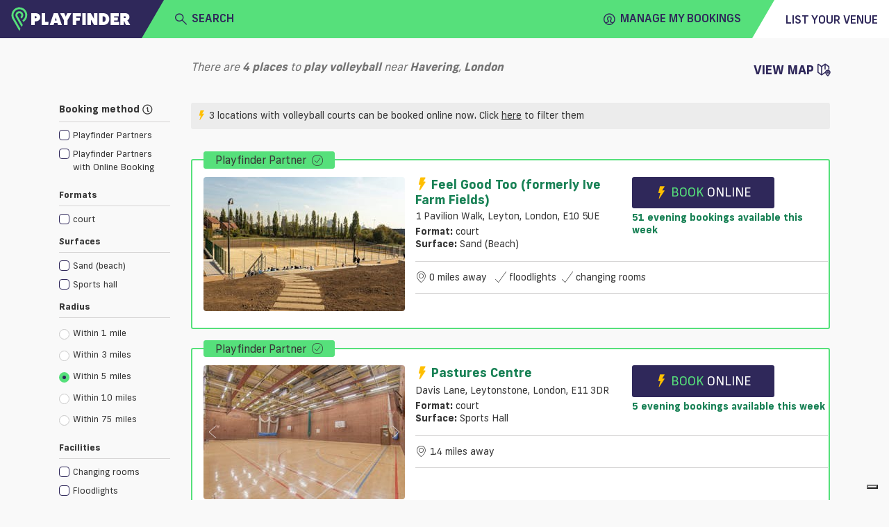

--- FILE ---
content_type: text/html; charset=utf-8
request_url: https://www.playfinder.com/london/results/volleyball/havering
body_size: 27495
content:
<!DOCTYPE html><html lang="en-GB"><head>
    <!-- start iubenda -->
    <script type="text/javascript">
        var _iub = _iub || [];
        _iub.csConfiguration = { "askConsentAtCookiePolicyUpdate": true, "floatingPreferencesButtonDisplay": "bottom-right", "lang": "en-GB", "perPurposeConsent": true, "siteId": 3298345, "whitelabel": false, reloadOnConsent: true, "cookiePolicyId": 77741016, "cookiePolicyUrl": "https://www.playfinder.com/privacy", "banner": { "acceptButtonCaptionColor": "#FFFFFF", "acceptButtonColor": "#0073CE", "acceptButtonDisplay": true, "backgroundColor": "#FFFFFF", "closeButtonDisplay": false, "customizeButtonCaptionColor": "#4D4D4D", "customizeButtonColor": "#DADADA", "customizeButtonDisplay": true, "position": "bottom", "rejectButtonCaptionColor": "#FFFFFF", "rejectButtonColor": "#0073CE", "rejectButtonDisplay": true, "textColor": "#000000", "zIndex": 1100 } };
    </script>
    <script type="text/javascript" src="https://cs.iubenda.com/autoblocking/3298345.js"></script>
    <script type="text/javascript" src="//cdn.iubenda.com/cs/iubenda_cs.js" charset="UTF-8" async=""></script>
<!-- end iubenda -->
  <base href="/">
  <title>Volleyball Courts in Havering, London | Playfinder</title>
  <meta charset="UTF-8">
  <meta name="description" content="Discover the best volleyball courts in Havering. Playfinder shows you where to play volleyball in London and lets you book the facilities online.">
  <meta name="keywords" content="Volleyball Courts, Havering, London, Playfinder, hire, book">
  <meta name="viewport" content="width=device-width, initial-scale=1, shrink-to-fit=no">
  <meta name="apple-itunes-app" content="app-id=1020056658, affiliate-data=ct=MLPwebsitesmartbanner&amp;pt=117881873">

  <link rel="icon" href="favicon.ico" type="image/x-icon">
  <link rel="apple-touch-icon" sizes="180x180" href="/apple-touch-icon.png">
  <link rel="icon" type="image/png" sizes="32x32" href="/favicon-32x32.png">
  <link rel="icon" type="image/png" sizes="16x16" href="/favicon-16x16.png">
  <link rel="manifest" href="/manifest.json">
  <link rel="mask-icon" href="/safari-pinned-tab.svg" color="#56e07b">
  <meta name="msapplication-TileColor" content="#2f285a">
  <meta name="theme-color" content="#2f285a">

  <link rel="shortcut icon" href="favicon.ico" type="image/x-icon">

   <!-- Google tag (gtag.js) -->
      <!-- prod script -->
      <script async="" src="https://www.googletagmanager.com/gtag/js?id=G-MG617Q3WJ8"></script>
      <script>
          window.dataLayer = window.dataLayer || [];

          function gtag() {
              dataLayer.push(arguments);
          }
          gtag('js', new Date());

          gtag('config', 'G-MG617Q3WJ8');
      </script>
  
  <!-- Facebook Pixel Code -->
  <script>
    !function (f, b, e, v, n, t, s) {
      if (f.fbq) return; n = f.fbq = function () {
        n.callMethod ?
        n.callMethod.apply(n, arguments) : n.queue.push(arguments)
      }; if (!f._fbq) f._fbq = n;
      n.push = n; n.loaded = !0; n.version = '2.0'; n.queue = []; t = b.createElement(e); t.async = !0;
      t.src = v; s = b.getElementsByTagName(e)[0]; s.parentNode.insertBefore(t, s)
    }(window,
      document, 'script', 'https://connect.facebook.net/en_US/fbevents.js');
    fbq('init', '1532277530348476'); // Insert your pixel ID here.
    fbq('track', 'PageView');
  </script>
  <noscript><img height="1" width="1" style="display:none"
      src="https://www.facebook.com/tr?id=1532277530348476&ev=PageView&noscript=1" /></noscript>
  <!-- DO NOT MODIFY -->
  <!-- End Facebook Pixel Code --> 
  <!-- start Hubspot form -->
    <script charset="utf-8" type="text/javascript" src="https://js-eu1.hsforms.net/forms/embed/v2.js"></script>
  <!-- End Hubspot form -->
<link rel="stylesheet" href="https://web-assets.playfinder.com/11.0.0/styles.7c3b3c6ff9d088178dba.css"><style ng-transition="myLocalPitch">@charset "UTF-8";
@font-face {
  font-family: 'Frank New';
  font-display: swap;
  src: url("https://web-assets.playfinder.com/fonts/frank-new/franknew-regular.eot");
  src: local("Frank New Regular"), local("FrankNew-Regular"), url("https://web-assets.playfinder.com/fonts/frank-new/franknew-regular.eot?#iefix") format("embedded-opentype"), url("https://web-assets.playfinder.com/fonts/frank-new/franknew-regular.woff2") format("woff2"), url("https://web-assets.playfinder.com/fonts/frank-new/franknew-regular.woff") format("woff"), url("https://web-assets.playfinder.com/fonts/frank-new/franknew-regular.ttf") format("truetype"), url("https://web-assets.playfinder.com/fonts/frank-new/franknew-regular.svg#FrankNew-Regular") format("svg");
  font-weight: normal;
  font-style: normal; }
@font-face {
  font-family: 'Frank New';
  font-display: swap;
  src: url("https://web-assets.playfinder.com/fonts/frank-new/franknew-bold.eot");
  src: local("Frank New Bold"), local("FrankNew-Bold"), url("https://web-assets.playfinder.com/fonts/frank-new/franknew-bold.eot?#iefix") format("embedded-opentype"), url("https://web-assets.playfinder.com/fonts/frank-new/franknew-bold.woff2") format("woff2"), url("https://web-assets.playfinder.com/fonts/frank-new/franknew-bold.woff") format("woff"), url("https://web-assets.playfinder.com/fonts/frank-new/franknew-bold.ttf") format("truetype"), url("https://web-assets.playfinder.com/fonts/frank-new/franknew-bold.svg#FrankNew-Bold") format("svg");
  font-weight: bold;
  font-style: normal; }
@font-face {
  font-family: 'Frank New';
  font-display: swap;
  src: url("https://web-assets.playfinder.com/fonts/frank-new/franknew-medium.eot");
  src: local("Frank New Medium"), local("FrankNew-Medium"), url("https://web-assets.playfinder.com/fonts/frank-new/franknew-medium.eot?#iefix") format("embedded-opentype"), url("https://web-assets.playfinder.com/fonts/frank-new/franknew-medium.woff2") format("woff2"), url("https://web-assets.playfinder.com/fonts/frank-new/franknew-medium.woff") format("woff"), url("https://web-assets.playfinder.com/fonts/frank-new/franknew-medium.ttf") format("truetype"), url("https://web-assets.playfinder.com/fonts/frank-new/franknew-medium.svg#FrankNew-Medium") format("svg");
  font-weight: 500;
  font-style: normal; }
@font-face {
  font-family: 'icomoon';
  font-display: auto;
  src: url("https://web-assets.playfinder.com/fonts/icomoon/1.0.7/icomoon.eot");
  src: url("https://web-assets.playfinder.com/fonts/icomoon/1.0.7/icomoon.eot?#iefix") format("embedded-opentype"), url("https://web-assets.playfinder.com/fonts/icomoon/1.0.7/icomoon.ttf") format("truetype"), url("https://web-assets.playfinder.com/fonts/icomoon/1.0.7/icomoon.woff") format("woff"), url("https://web-assets.playfinder.com/fonts/icomoon/1.0.7/icomoon.svg#icomoon") format("svg");
  font-weight: normal;
  font-style: normal; }

a {
  transition: color 250ms ease-in-out;
  text-decoration: none; }
a:hover, a:focus {
    text-decoration: none; }
.sg-link {
  color: #188155; }
.sg-link:hover {
    color: #5DA788; }
.sg-link__btn {
    border: 1px solid #D6D5D5;
    color: #373737;
    padding: 0.32rem 0.5rem;
    border-radius: 0.1875rem;
    transition: border-color 250ms ease-in-out;
    line-height: 2.2;
    font-size: 0.875rem; }
.sg-link__btn:hover {
      border: 1px solid #373737;
      color: #373737; }
.sg-link__btn.-active {
      border-color: #56E07B;
      color: #188155; }
.sg-link__btn.-warning {
      border-color: orange;
      color: orange; }
.sg-link__btn.-warning:hover {
        color: orange;
        opacity: .8; }
.sg-link__btn.-danger {
      border-color: #C80A0A;
      color: #C80A0A; }
.sg-link__btn.-danger:hover {
        color: #C80A0A;
        opacity: .8; }

.sg-color {
  color: #2f285a; }
.sg-color.-primary {
    color: #ffbf00; }
.sg-color.-secondary {
    color: #56E07B; }
.sg-color.-danger {
    color: #C80A0A; }
.sg-color__primary {
  color: #2f285a; }
.sg-color__secondary {
  color: #56E07B; }
.sg-color__warn {
  color: #ffbf00; }
.sg-color__danger {
  color: #C80A0A; }
.sg-color__white {
  color: #fff; }
a {
  transition: color 250ms ease-in-out; }
body {
  -webkit-font-smoothing: antialiased;
  -moz-osx-font-smoothing: grayscale; }
.body1 {
  font-size: 16px !important; }
.body2 {
  font-size: 18px !important; }
.body3 {
  font-size: 14px !important; }
.body4 {
  font-size: 12px !important; }
.body5 {
  font-size: 10px !important; }
.bold {
  font-weight: bold; }
.page__section {
  padding-top: 1.75rem;
  padding-bottom: 1.75rem; }
.page__section--sm {
  padding-top: 0.75rem;
  padding-bottom: 0.75rem; }
.page__section--overflowHidden {
  overflow: hidden; }
.page__section--smoke {
  background-color: #ededee; }
.page__section--light-grey {
  background-color: #dfdfdf; }
.page__section--dark {
  background-color: #303436;
  color: #fff; }
.page__title {
  text-transform: uppercase;
  font-size: 1.625rem;
  letter-spacing: 4px; }
.page__link {
  color: #000; }
.page__link:hover {
    color: #000; }
.page__description {
  font-size: 0.875rem;
  color: #5b5b5f;
  margin-bottom: 1.75rem; }
@media (min-width: 992px) {
  .page__description--constrain {
    width: 62%;
    margin-left: auto;
    margin-right: auto; } }
.page__header {
  background: #ededee;
  background-position: center center;
  background-size: cover;
  background-repeat: no-repeat;
  position: relative; }
@media (min-width: 992px) {
    .page__header {
      height: 80vh; } }
.cursor {
  cursor: pointer; }
.tooltip-inner {
  background-color: #56E07B; }
.tooltip--danger .tooltip-inner {
  background-color: #C80A0A !important; }
.tooltip--danger .arrow:before {
  border-color: #C80A0A transparent transparent transparent !important; }
.tooltip .arrow:before {
  margin-left: -3px;
  content: "";
  position: absolute;
  width: 0;
  height: 0;
  border-style: solid;
  border-width: 7px 3.5px 0 3.5px;
  border-color: #000000 transparent transparent transparent;
  right: 50%;
  bottom: -7px; }
.bs-tooltip-left .arrow:before {
  border-width: 3.5px 0 3.5px 7px;
  border-color: transparent transparent transparent #000000;
  right: -7px;
  bottom: 50%; }
</style><style ng-transition="myLocalPitch">@charset "UTF-8";
@font-face {
  font-family: 'Frank New';
  font-display: swap;
  src: url("https://web-assets.playfinder.com/fonts/frank-new/franknew-regular.eot");
  src: local("Frank New Regular"), local("FrankNew-Regular"), url("https://web-assets.playfinder.com/fonts/frank-new/franknew-regular.eot?#iefix") format("embedded-opentype"), url("https://web-assets.playfinder.com/fonts/frank-new/franknew-regular.woff2") format("woff2"), url("https://web-assets.playfinder.com/fonts/frank-new/franknew-regular.woff") format("woff"), url("https://web-assets.playfinder.com/fonts/frank-new/franknew-regular.ttf") format("truetype"), url("https://web-assets.playfinder.com/fonts/frank-new/franknew-regular.svg#FrankNew-Regular") format("svg");
  font-weight: normal;
  font-style: normal; }
@font-face {
  font-family: 'Frank New';
  font-display: swap;
  src: url("https://web-assets.playfinder.com/fonts/frank-new/franknew-bold.eot");
  src: local("Frank New Bold"), local("FrankNew-Bold"), url("https://web-assets.playfinder.com/fonts/frank-new/franknew-bold.eot?#iefix") format("embedded-opentype"), url("https://web-assets.playfinder.com/fonts/frank-new/franknew-bold.woff2") format("woff2"), url("https://web-assets.playfinder.com/fonts/frank-new/franknew-bold.woff") format("woff"), url("https://web-assets.playfinder.com/fonts/frank-new/franknew-bold.ttf") format("truetype"), url("https://web-assets.playfinder.com/fonts/frank-new/franknew-bold.svg#FrankNew-Bold") format("svg");
  font-weight: bold;
  font-style: normal; }
@font-face {
  font-family: 'Frank New';
  font-display: swap;
  src: url("https://web-assets.playfinder.com/fonts/frank-new/franknew-medium.eot");
  src: local("Frank New Medium"), local("FrankNew-Medium"), url("https://web-assets.playfinder.com/fonts/frank-new/franknew-medium.eot?#iefix") format("embedded-opentype"), url("https://web-assets.playfinder.com/fonts/frank-new/franknew-medium.woff2") format("woff2"), url("https://web-assets.playfinder.com/fonts/frank-new/franknew-medium.woff") format("woff"), url("https://web-assets.playfinder.com/fonts/frank-new/franknew-medium.ttf") format("truetype"), url("https://web-assets.playfinder.com/fonts/frank-new/franknew-medium.svg#FrankNew-Medium") format("svg");
  font-weight: 500;
  font-style: normal; }
@font-face {
  font-family: 'icomoon';
  font-display: auto;
  src: url("https://web-assets.playfinder.com/fonts/icomoon/1.0.7/icomoon.eot");
  src: url("https://web-assets.playfinder.com/fonts/icomoon/1.0.7/icomoon.eot?#iefix") format("embedded-opentype"), url("https://web-assets.playfinder.com/fonts/icomoon/1.0.7/icomoon.ttf") format("truetype"), url("https://web-assets.playfinder.com/fonts/icomoon/1.0.7/icomoon.woff") format("woff"), url("https://web-assets.playfinder.com/fonts/icomoon/1.0.7/icomoon.svg#icomoon") format("svg");
  font-weight: normal;
  font-style: normal; }

a[_ngcontent-sc1] {
  transition: color 250ms ease-in-out;
  text-decoration: none; }
a[_ngcontent-sc1]:hover, a[_ngcontent-sc1]:focus {
    text-decoration: none; }
.sg-link[_ngcontent-sc1] {
  color: #188155; }
.sg-link[_ngcontent-sc1]:hover {
    color: #5DA788; }
.sg-link__btn[_ngcontent-sc1] {
    border: 1px solid #D6D5D5;
    color: #373737;
    padding: 0.32rem 0.5rem;
    border-radius: 0.1875rem;
    transition: border-color 250ms ease-in-out;
    line-height: 2.2;
    font-size: 0.875rem; }
.sg-link__btn[_ngcontent-sc1]:hover {
      border: 1px solid #373737;
      color: #373737; }
.sg-link__btn.-active[_ngcontent-sc1] {
      border-color: #56E07B;
      color: #188155; }
.sg-link__btn.-warning[_ngcontent-sc1] {
      border-color: orange;
      color: orange; }
.sg-link__btn.-warning[_ngcontent-sc1]:hover {
        color: orange;
        opacity: .8; }
.sg-link__btn.-danger[_ngcontent-sc1] {
      border-color: #C80A0A;
      color: #C80A0A; }
.sg-link__btn.-danger[_ngcontent-sc1]:hover {
        color: #C80A0A;
        opacity: .8; }

.sg-color[_ngcontent-sc1] {
  color: #2f285a; }
.sg-color.-primary[_ngcontent-sc1] {
    color: #ffbf00; }
.sg-color.-secondary[_ngcontent-sc1] {
    color: #56E07B; }
.sg-color.-danger[_ngcontent-sc1] {
    color: #C80A0A; }
.sg-color__primary[_ngcontent-sc1] {
  color: #2f285a; }
.sg-color__secondary[_ngcontent-sc1] {
  color: #56E07B; }
.sg-color__warn[_ngcontent-sc1] {
  color: #ffbf00; }
.sg-color__danger[_ngcontent-sc1] {
  color: #C80A0A; }
.sg-color__white[_ngcontent-sc1] {
  color: #fff; }
[_nghost-sc1]   .close[_ngcontent-sc1] {
  position: absolute;
  right: 1.5rem;
  top: 1.5rem;
  cursor: pointer; }</style><style ng-transition="myLocalPitch">@charset "UTF-8";
@font-face {
  font-family: 'Frank New';
  font-display: swap;
  src: url("https://web-assets.playfinder.com/fonts/frank-new/franknew-regular.eot");
  src: local("Frank New Regular"), local("FrankNew-Regular"), url("https://web-assets.playfinder.com/fonts/frank-new/franknew-regular.eot?#iefix") format("embedded-opentype"), url("https://web-assets.playfinder.com/fonts/frank-new/franknew-regular.woff2") format("woff2"), url("https://web-assets.playfinder.com/fonts/frank-new/franknew-regular.woff") format("woff"), url("https://web-assets.playfinder.com/fonts/frank-new/franknew-regular.ttf") format("truetype"), url("https://web-assets.playfinder.com/fonts/frank-new/franknew-regular.svg#FrankNew-Regular") format("svg");
  font-weight: normal;
  font-style: normal; }
@font-face {
  font-family: 'Frank New';
  font-display: swap;
  src: url("https://web-assets.playfinder.com/fonts/frank-new/franknew-bold.eot");
  src: local("Frank New Bold"), local("FrankNew-Bold"), url("https://web-assets.playfinder.com/fonts/frank-new/franknew-bold.eot?#iefix") format("embedded-opentype"), url("https://web-assets.playfinder.com/fonts/frank-new/franknew-bold.woff2") format("woff2"), url("https://web-assets.playfinder.com/fonts/frank-new/franknew-bold.woff") format("woff"), url("https://web-assets.playfinder.com/fonts/frank-new/franknew-bold.ttf") format("truetype"), url("https://web-assets.playfinder.com/fonts/frank-new/franknew-bold.svg#FrankNew-Bold") format("svg");
  font-weight: bold;
  font-style: normal; }
@font-face {
  font-family: 'Frank New';
  font-display: swap;
  src: url("https://web-assets.playfinder.com/fonts/frank-new/franknew-medium.eot");
  src: local("Frank New Medium"), local("FrankNew-Medium"), url("https://web-assets.playfinder.com/fonts/frank-new/franknew-medium.eot?#iefix") format("embedded-opentype"), url("https://web-assets.playfinder.com/fonts/frank-new/franknew-medium.woff2") format("woff2"), url("https://web-assets.playfinder.com/fonts/frank-new/franknew-medium.woff") format("woff"), url("https://web-assets.playfinder.com/fonts/frank-new/franknew-medium.ttf") format("truetype"), url("https://web-assets.playfinder.com/fonts/frank-new/franknew-medium.svg#FrankNew-Medium") format("svg");
  font-weight: 500;
  font-style: normal; }
@font-face {
  font-family: 'icomoon';
  font-display: auto;
  src: url("https://web-assets.playfinder.com/fonts/icomoon/1.0.7/icomoon.eot");
  src: url("https://web-assets.playfinder.com/fonts/icomoon/1.0.7/icomoon.eot?#iefix") format("embedded-opentype"), url("https://web-assets.playfinder.com/fonts/icomoon/1.0.7/icomoon.ttf") format("truetype"), url("https://web-assets.playfinder.com/fonts/icomoon/1.0.7/icomoon.woff") format("woff"), url("https://web-assets.playfinder.com/fonts/icomoon/1.0.7/icomoon.svg#icomoon") format("svg");
  font-weight: normal;
  font-style: normal; }

a {
  transition: color 250ms ease-in-out;
  text-decoration: none; }
a:hover, a:focus {
    text-decoration: none; }
.sg-link {
  color: #188155; }
.sg-link:hover {
    color: #5DA788; }
.sg-link__btn {
    border: 1px solid #D6D5D5;
    color: #373737;
    padding: 0.32rem 0.5rem;
    border-radius: 0.1875rem;
    transition: border-color 250ms ease-in-out;
    line-height: 2.2;
    font-size: 0.875rem; }
.sg-link__btn:hover {
      border: 1px solid #373737;
      color: #373737; }
.sg-link__btn.-active {
      border-color: #56E07B;
      color: #188155; }
.sg-link__btn.-warning {
      border-color: orange;
      color: orange; }
.sg-link__btn.-warning:hover {
        color: orange;
        opacity: .8; }
.sg-link__btn.-danger {
      border-color: #C80A0A;
      color: #C80A0A; }
.sg-link__btn.-danger:hover {
        color: #C80A0A;
        opacity: .8; }

.sg-color {
  color: #2f285a; }
.sg-color.-primary {
    color: #ffbf00; }
.sg-color.-secondary {
    color: #56E07B; }
.sg-color.-danger {
    color: #C80A0A; }
.sg-color__primary {
  color: #2f285a; }
.sg-color__secondary {
  color: #56E07B; }
.sg-color__warn {
  color: #ffbf00; }
.sg-color__danger {
  color: #C80A0A; }
.sg-color__white {
  color: #fff; }
.featured {
  font-size: 0.969rem;
  position: relative;
  background-color: #00a8ff;
  color: #2f285a;
  display: block; }
.featured .white {
    color: white; }
</style><style ng-transition="myLocalPitch">@charset "UTF-8";.sg-header[_ngcontent-sc3]   img[_ngcontent-sc3]{height:26px}.sg-header__segment[_ngcontent-sc3]{color:#2f285a;height:50px}.sg-header__segment--heading[_ngcontent-sc3]{background-color:#2f285a}.sg-header__segment--body[_ngcontent-sc3]{background-color:#56e07b}.sg-header__segment--body[_ngcontent-sc3]     mlp-ng-icon i{font-weight:700!important}.sg-header__segment--body[_ngcontent-sc3]     mlp-ng-icon[size=medium] i{font-size:1rem}.sg-header__segment--trailing[_ngcontent-sc3]{background-color:#fff}.sg-header__fader[_ngcontent-sc3]{position:absolute;width:100%;background-color:rgba(55,55,55,.7);z-index:6}.sg-header__dropdown[_ngcontent-sc3]{background-color:#fff;position:absolute;width:100%;z-index:6}.sg-header__location[_ngcontent-sc3]{color:#6c757d}.sg-header[_ngcontent-sc3]   .mobileNav[_ngcontent-sc3]{background-color:#ececec}.sg-header[_ngcontent-sc3]   .triangle-top-left[_ngcontent-sc3]{background-color:#2f285a;width:100%;height:0;border-bottom:50px solid #56e07b;border-left:29px solid transparent}@media (min-width:576px){.sg-header[_ngcontent-sc3]   img[_ngcontent-sc3]{width:172.13px;height:35px}.sg-header__segment[_ngcontent-sc3]{height:55px}.sg-header__segment--body[_ngcontent-sc3]     mlp-ng-icon[size=medium] i{font-size:1.5rem}.sg-header[_ngcontent-sc3]   .triangle-top-left[_ngcontent-sc3]{width:100%;height:0;border-bottom:55px solid #56e07b;border-left:32px solid transparent}}.sg-header[_ngcontent-sc3]   .triangle-top-right[_ngcontent-sc3]{background-color:#56e07b;width:100%;height:0;border-bottom:55px solid #fff;border-left:32px solid transparent}</style><style ng-transition="myLocalPitch"></style><style ng-transition="myLocalPitch">@charset "UTF-8";[_nghost-sc5]{vertical-align:middle}[_nghost-sc5]   i[_ngcontent-sc5]{font-family:icomoon!important;speak:none;font-style:normal;font-variant:normal;text-transform:none;-webkit-font-smoothing:antialiased;-moz-osx-font-smoothing:grayscale}[_nghost-sc5]   i.small[_ngcontent-sc5]{font-size:1rem;line-height:1rem}[_nghost-sc5]   i.medium[_ngcontent-sc5]{font-size:2.375rem;line-height:2.375rem}[_nghost-sc5]   i.large[_ngcontent-sc5]{font-size:2.75rem;line-height:2.75rem}[_nghost-sc5]   i.spin[_ngcontent-sc5]::before{display:inline-block;-webkit-animation-name:spin;animation-name:spin;-webkit-animation-duration:1.5s;animation-duration:1.5s;-webkit-animation-iteration-count:infinite;animation-iteration-count:infinite;-webkit-animation-timing-function:linear;animation-timing-function:linear}@-webkit-keyframes spin{from{-webkit-transform:rotate(0);transform:rotate(0)}to{-webkit-transform:rotate(360deg);transform:rotate(360deg)}}@keyframes spin{from{-webkit-transform:rotate(0);transform:rotate(0)}to{-webkit-transform:rotate(360deg);transform:rotate(360deg)}}.icon-add[_ngcontent-sc5]:before{content:"\e900"}.icon-add-circle[_ngcontent-sc5]:before{content:"\e901"}.icon-alert-circle[_ngcontent-sc5]:before{content:"\e902"}.icon-american-football-helmet[_ngcontent-sc5]:before{content:"\e903"}.icon-analytics-board-bars[_ngcontent-sc5]:before{content:"\e904"}.icon-arrow-down-1[_ngcontent-sc5]:before{content:"\e913"}.icon-arrow-left-1[_ngcontent-sc5]:before{content:"\e906"}.icon-arrow-right-1[_ngcontent-sc5]:before{content:"\e907"}.icon-arrow-up-1[_ngcontent-sc5]:before{content:"\e908"}.icon-athletics-pole-vault[_ngcontent-sc5]:before{content:"\e909"}.icon-award-trophy-star-1[_ngcontent-sc5]:before{content:"\e90a"}.icon-badminton-shuttlecock[_ngcontent-sc5]:before{content:"\e90b"}.icon-basketball-ball[_ngcontent-sc5]:before{content:"\e90c"}.icon-bin[_ngcontent-sc5]:before{content:"\e90d"}.icon-cake-birthday[_ngcontent-sc5]:before{content:"\e90e"}.icon-calendar-1[_ngcontent-sc5]:before{content:"\e90f"}.icon-calendar-3[_ngcontent-sc5]:before{content:"\e910"}.icon-calendar-check-1[_ngcontent-sc5]:before{content:"\e911"}.icon-calendar-clock[_ngcontent-sc5]:before{content:"\e912"}.icon-calendar-date[_ngcontent-sc5]:before{content:"\e913"}.icon-calendar-disable-1[_ngcontent-sc5]:before{content:"\e914"}.icon-calendar[_ngcontent-sc5]:before{content:"\e915"}.icon-camera-studio[_ngcontent-sc5]:before{content:"\e916"}.icon-check-1[_ngcontent-sc5]:before{content:"\e917"}.icon-check-circle-1[_ngcontent-sc5]:before{content:"\e918"}.icon-close[_ngcontent-sc5]:before{content:"\e919"}.icon-cog-double[_ngcontent-sc5]:before{content:"\e91a"}.icon-compass-arrow[_ngcontent-sc5]:before{content:"\e91b"}.icon-compass-direction[_ngcontent-sc5]:before{content:"\e91c"}.icon-compass-directions[_ngcontent-sc5]:before{content:"\e91d"}.icon-conversation-text[_ngcontent-sc5]:before{content:"\e91e"}.icon-cricket-bat-ball[_ngcontent-sc5]:before{content:"\e91f"}.icon-cursor[_ngcontent-sc5]:before{content:"\e920"}.icon-custom-apple[_ngcontent-sc5]:before{content:"\e921"}.icon-custom-athletics[_ngcontent-sc5]:before{content:"\e922"}.icon-custom-cc-amex[_ngcontent-sc5]:before{content:"\e923"}.icon-custom-cc-mastercard[_ngcontent-sc5]:before{content:"\e924"}.icon-custom-cc-stripe[_ngcontent-sc5]:before{content:"\e925"}.icon-custom-cc-visa[_ngcontent-sc5]:before{content:"\e926"}.icon-custom-checkbox-checked[_ngcontent-sc5]:before{content:"\e927"}.icon-custom-checkbox-open[_ngcontent-sc5]:before{content:"\e928"}.icon-custom-credit-card[_ngcontent-sc5]:before{content:"\e929"}.icon-custom-eye-closed[_ngcontent-sc5]:before{content:"\e92a"}.icon-custom-eye-open[_ngcontent-sc5]:before{content:"\e92b"}.icon-custom-flash[_ngcontent-sc5]:before{content:"\e92c"}.icon-custom-football[_ngcontent-sc5]:before{content:"\e92d"}.icon-custom-futstal[_ngcontent-sc5]:before{content:"\e92e"}.icon-custom-gaelic-football[_ngcontent-sc5]:before{content:"\e92f"}.icon-custom-google[_ngcontent-sc5]:before{content:"\e930"}.icon-custom-handball[_ngcontent-sc5]:before{content:"\e931"}.icon-custom-hockey[_ngcontent-sc5]:before{content:"\e932"}.icon-custom-lacrosse[_ngcontent-sc5]:before{content:"\e933"}.icon-custom-navigation-menu[_ngcontent-sc5]:before{content:"\e934"}.icon-custom-netball[_ngcontent-sc5]:before{content:"\e935"}.icon-custom-padel[_ngcontent-sc5]:before{content:"\e936"}.icon-custom-print[_ngcontent-sc5]:before{content:"\e937"}.icon-custom-question-circle[_ngcontent-sc5]:before{content:"\e938"}.icon-custom-quidditch[_ngcontent-sc5]:before{content:"\e939"}.icon-custom-rugby[_ngcontent-sc5]:before{content:"\e93a"}.icon-custom-shield-check[_ngcontent-sc5]:before{content:"\e93b"}.icon-custom-shield-padlock[_ngcontent-sc5]:before{content:"\e93c"}.icon-custom-space-hire[_ngcontent-sc5]:before{content:"\e93d"}.icon-custom-spinner-solid[_ngcontent-sc5]:before{content:"\e93e"}.icon-custom-sports[_ngcontent-sc5]:before{content:"\e93f"}.icon-custom-squash[_ngcontent-sc5]:before{content:"\e940"}.icon-custom-tennis[_ngcontent-sc5]:before{content:"\e941"}.icon-custom-yahoo[_ngcontent-sc5]:before{content:"\e942"}.icon-email-action-unread[_ngcontent-sc5]:before{content:"\e943"}.icon-filter-1[_ngcontent-sc5]:before{content:"\e944"}.icon-fitness-dumbbell[_ngcontent-sc5]:before{content:"\e945"}.icon-flash[_ngcontent-sc5]:before{content:"\e946"}.icon-golf-ball[_ngcontent-sc5]:before{content:"\e947"}.icon-headphones-customer-support-human-1[_ngcontent-sc5]:before{content:"\e948"}.icon-house-2[_ngcontent-sc5]:before{content:"\e949"}.icon-information-circle[_ngcontent-sc5]:before{content:"\e94a"}.icon-layout-module-1[_ngcontent-sc5]:before{content:"\e94b"}.icon-list-bullets-1[_ngcontent-sc5]:before{content:"\e94c"}.icon-lock-1[_ngcontent-sc5]:before{content:"\e94d"}.icon-login-1[_ngcontent-sc5]:before{content:"\e94e"}.icon-logout-1[_ngcontent-sc5]:before{content:"\e94f"}.icon-maps-pin-1[_ngcontent-sc5]:before{content:"\e950"}.icon-maps[_ngcontent-sc5]:before{content:"\e951"}.icon-megaphone[_ngcontent-sc5]:before{content:"\e952"}.icon-navigation-left-circle-1_1[_ngcontent-sc5]:before{content:"\e953"}.icon-navigation-menu-horizontal[_ngcontent-sc5]:before{content:"\e954"}.icon-navigation-menu[_ngcontent-sc5]:before{content:"\e955"}.icon-notes-edit[_ngcontent-sc5]:before{content:"\e956"}.icon-phone-circle[_ngcontent-sc5]:before{content:"\e957"}.icon-phone[_ngcontent-sc5]:before{content:"\e958"}.icon-ping-pong-paddle[_ngcontent-sc5]:before{content:"\e959"}.icon-professional-network-linkedin[_ngcontent-sc5]:before{content:"\e95a"}.icon-railroad-train[_ngcontent-sc5]:before{content:"\e95b"}.icon-rating-star-solid-custom[_ngcontent-sc5]:before{content:"\e95c"}.icon-rating-star[_ngcontent-sc5]:before{content:"\e95d"}.icon-search[_ngcontent-sc5]:before{content:"\e95e"}.icon-share-1[_ngcontent-sc5]:before{content:"\e95f"}.icon-single-neutral-actions-add[_ngcontent-sc5]:before{content:"\e960"}.icon-single-neutral-circle[_ngcontent-sc5]:before{content:"\e961"}.icon-single-neutral[_ngcontent-sc5]:before{content:"\e962"}.icon-soccer-ball[_ngcontent-sc5]:before{content:"\e963"}.icon-soccer-player-ball[_ngcontent-sc5]:before{content:"\e964"}.icon-social-instagram[_ngcontent-sc5]:before{content:"\e965"}.icon-social-media-facebook-1[_ngcontent-sc5]:before{content:"\e966"}.icon-social-media-twitter[_ngcontent-sc5]:before{content:"\e967"}.icon-space-rocket-flying[_ngcontent-sc5]:before{content:"\e968"}.icon-stopwatch[_ngcontent-sc5]:before{content:"\e969"}.icon-style-one-pin-bolt[_ngcontent-sc5]:before{content:"\e96a"}.icon-style-one-pin[_ngcontent-sc5]:before{content:"\e96b"}.icon-style-two-pin-marker[_ngcontent-sc5]:before{content:"\e96c"}.icon-subtract-circle[_ngcontent-sc5]:before{content:"\e96d"}.icon-swimming-pool-stairs[_ngcontent-sc5]:before{content:"\e96e"}.icon-tennis-racquet[_ngcontent-sc5]:before{content:"\e96f"}.icon-time-clock-circle-1[_ngcontent-sc5]:before{content:"\e970"}.icon-tools-wench[_ngcontent-sc5]:before{content:"\e971"}.icon-video-game-xbox-controller[_ngcontent-sc5]:before{content:"\e972"}.icon-view-off[_ngcontent-sc5]:before{content:"\e973"}.icon-view[_ngcontent-sc5]:before{content:"\e974"}.icon-volleyball-ball[_ngcontent-sc5]:before{content:"\e975"}.icon-multiple-neutral-1[_ngcontent-sc5]:before{content:"\e976"}.icon-graph-stats-ascend[_ngcontent-sc5]:before{content:"\e977"}.icon-social-whatsapp[_ngcontent-sc5]:before{content:"\ea93"}.icon-external-link[_ngcontent-sc5]:before{content:"\ea94"}</style><style ng-transition="myLocalPitch">@charset "UTF-8";.text-button-default[_ngcontent-sc9]{color:#2f285a;text-transform:uppercase;white-space:nowrap;font-family:"Frank New",sans-serif;font-weight:700;font-size:1.125rem}.text-button-default[_ngcontent-sc9]:hover{color:#6d688b}.text-button-default.-medium[_ngcontent-sc9]{font-size:1rem;font-weight:500!important}.text-button-default.-normal[_ngcontent-sc9]{font-size:1.125rem;font-weight:400!important}</style><style ng-transition="myLocalPitch">@charset "UTF-8";.ng-select.ng-select-opened>.ng-select-container{background:#fff;border-color:#b3b3b3 #ccc #d9d9d9}.ng-select.ng-select-opened>.ng-select-container:hover{box-shadow:none}.ng-select.ng-select-opened>.ng-select-container .ng-arrow{top:-2px;border-color:transparent transparent #999;border-width:0 5px 5px}.ng-select.ng-select-opened>.ng-select-container .ng-arrow:hover{border-color:transparent transparent #333}.ng-select.ng-select-opened.ng-select-bottom>.ng-select-container{border-bottom-right-radius:0;border-bottom-left-radius:0}.ng-select.ng-select-opened.ng-select-top>.ng-select-container{border-top-right-radius:0;border-top-left-radius:0}.ng-select.ng-select-focused:not(.ng-select-opened)>.ng-select-container{border-color:#007eff;box-shadow:inset 0 1px 1px rgba(0,0,0,.075),0 0 0 3px rgba(0,126,255,.1)}.ng-select.ng-select-disabled>.ng-select-container{background-color:#f9f9f9}.ng-select .ng-has-value .ng-placeholder{display:none}.ng-select .ng-select-container{background-color:#fff;border-radius:4px;border:1px solid #ccc;min-height:36px;align-items:center}.ng-select .ng-select-container:hover{box-shadow:0 1px 0 rgba(0,0,0,.06)}.ng-select .ng-select-container .ng-value-container{align-items:center;padding-left:10px}[dir=rtl] .ng-select .ng-select-container .ng-value-container{padding-right:10px;padding-left:0}.ng-select .ng-select-container .ng-value-container .ng-placeholder{color:#9d9d9d}.ng-select.ng-select-single .ng-select-container{height:36px}.ng-select.ng-select-single .ng-select-container .ng-value-container .ng-input{top:5px;left:0;padding-left:10px;padding-right:50px}[dir=rtl] .ng-select.ng-select-single .ng-select-container .ng-value-container .ng-input{padding-right:10px;padding-left:50px}.ng-select.ng-select-multiple.ng-select-disabled>.ng-select-container .ng-value-container .ng-value{background-color:#f9f9f9;border:1px solid #e6e6e6}.ng-select.ng-select-multiple.ng-select-disabled>.ng-select-container .ng-value-container .ng-value .ng-value-label{padding:0 5px}.ng-select.ng-select-multiple .ng-select-container .ng-value-container{padding-top:5px;padding-left:7px}[dir=rtl] .ng-select.ng-select-multiple .ng-select-container .ng-value-container{padding-right:7px;padding-left:0}.ng-select.ng-select-multiple .ng-select-container .ng-value-container .ng-value{font-size:.9em;margin-bottom:5px;background-color:#ededf2;border-radius:2px;margin-right:5px}[dir=rtl] .ng-select.ng-select-multiple .ng-select-container .ng-value-container .ng-value{margin-right:0;margin-left:5px}.ng-select.ng-select-multiple .ng-select-container .ng-value-container .ng-value.ng-value-disabled{background-color:#f9f9f9}.ng-select.ng-select-multiple .ng-select-container .ng-value-container .ng-value.ng-value-disabled .ng-value-label{padding-left:5px}[dir=rtl] .ng-select.ng-select-multiple .ng-select-container .ng-value-container .ng-value.ng-value-disabled .ng-value-label{padding-left:0;padding-right:5px}.ng-select.ng-select-multiple .ng-select-container .ng-value-container .ng-value .ng-value-icon,.ng-select.ng-select-multiple .ng-select-container .ng-value-container .ng-value .ng-value-label{display:inline-block;padding:1px 5px}.ng-select.ng-select-multiple .ng-select-container .ng-value-container .ng-value .ng-value-icon:hover{background-color:#dedee7}.ng-select.ng-select-multiple .ng-select-container .ng-value-container .ng-value .ng-value-icon.left{border-right:1px solid #cfcfdc}[dir=rtl] .ng-select.ng-select-multiple .ng-select-container .ng-value-container .ng-value .ng-value-icon.left{border-left:1px solid #cfcfdc;border-right:none}.ng-select.ng-select-multiple .ng-select-container .ng-value-container .ng-value .ng-value-icon.right{border-left:1px solid #cfcfdc}[dir=rtl] .ng-select.ng-select-multiple .ng-select-container .ng-value-container .ng-value .ng-value-icon.right{border-left:0;border-right:1px solid #cfcfdc}.ng-select.ng-select-multiple .ng-select-container .ng-value-container .ng-input{padding:0 0 3px 3px}[dir=rtl] .ng-select.ng-select-multiple .ng-select-container .ng-value-container .ng-input{padding:0 3px 3px 0}.ng-select.ng-select-multiple .ng-select-container .ng-value-container .ng-placeholder{top:5px;padding-bottom:5px;padding-left:3px}[dir=rtl] .ng-select.ng-select-multiple .ng-select-container .ng-value-container .ng-placeholder{padding-right:3px;padding-left:0}.ng-select .ng-clear-wrapper{color:#999}.ng-select .ng-clear-wrapper:hover .ng-clear{color:#d0021b}.ng-select .ng-spinner-zone{padding:5px 5px 0 0}[dir=rtl] .ng-select .ng-spinner-zone{padding:5px 0 0 5px}.ng-select .ng-arrow-wrapper{width:25px;padding-right:5px}[dir=rtl] .ng-select .ng-arrow-wrapper{padding-left:5px;padding-right:0}.ng-select .ng-arrow-wrapper:hover .ng-arrow{border-top-color:#666}.ng-select .ng-arrow-wrapper .ng-arrow{border-color:#999 transparent transparent;border-style:solid;border-width:5px 5px 2.5px}.ng-dropdown-panel{background-color:#fff;border:1px solid #ccc;box-shadow:0 1px 0 rgba(0,0,0,.06);left:0}.ng-dropdown-panel.ng-select-bottom{top:100%;border-bottom-right-radius:4px;border-bottom-left-radius:4px;border-top-color:#e6e6e6;margin-top:-1px}.ng-dropdown-panel.ng-select-bottom .ng-dropdown-panel-items .ng-option:last-child{border-bottom-right-radius:4px;border-bottom-left-radius:4px}.ng-dropdown-panel.ng-select-top{bottom:100%;border-top-right-radius:4px;border-top-left-radius:4px;border-bottom-color:#e6e6e6;margin-bottom:-1px}.ng-dropdown-panel.ng-select-top .ng-dropdown-panel-items .ng-option:first-child{border-top-right-radius:4px;border-top-left-radius:4px}.ng-dropdown-panel .ng-dropdown-header{border-bottom:1px solid #ccc;padding:5px 7px}.ng-dropdown-panel .ng-dropdown-footer{border-top:1px solid #ccc;padding:5px 7px}.ng-dropdown-panel .ng-dropdown-panel-items{margin-bottom:1px}.ng-dropdown-panel .ng-dropdown-panel-items .ng-optgroup{-webkit-user-select:none;-moz-user-select:none;-ms-user-select:none;user-select:none;padding:8px 10px;font-weight:500;color:rgba(0,0,0,.54);cursor:pointer}.ng-dropdown-panel .ng-dropdown-panel-items .ng-optgroup.ng-option-disabled{cursor:default}.ng-dropdown-panel .ng-dropdown-panel-items .ng-optgroup.ng-option-marked{background-color:#f4f4f7}.ng-dropdown-panel .ng-dropdown-panel-items .ng-optgroup.ng-option-selected,.ng-dropdown-panel .ng-dropdown-panel-items .ng-optgroup.ng-option-selected.ng-option-marked{background-color:#ededf2;font-weight:600}.ng-dropdown-panel .ng-dropdown-panel-items .ng-option{background-color:#fff;color:rgba(0,0,0,.87);padding:8px 10px}.ng-dropdown-panel .ng-dropdown-panel-items .ng-option.ng-option-selected,.ng-dropdown-panel .ng-dropdown-panel-items .ng-option.ng-option-selected.ng-option-marked{color:#373737;background-color:#ededf2}.ng-dropdown-panel .ng-dropdown-panel-items .ng-option.ng-option-selected .ng-option-label,.ng-dropdown-panel .ng-dropdown-panel-items .ng-option.ng-option-selected.ng-option-marked .ng-option-label{font-weight:600}.ng-dropdown-panel .ng-dropdown-panel-items .ng-option.ng-option-marked{background-color:#f4f4f7;color:#373737}.ng-dropdown-panel .ng-dropdown-panel-items .ng-option.ng-option-disabled{color:#d0d0d0}.ng-dropdown-panel .ng-dropdown-panel-items .ng-option.ng-option-child{padding-left:22px}[dir=rtl] .ng-dropdown-panel .ng-dropdown-panel-items .ng-option.ng-option-child{padding-right:22px;padding-left:0}.ng-dropdown-panel .ng-dropdown-panel-items .ng-option .ng-tag-label{font-size:80%;font-weight:400;padding-right:5px}[dir=rtl] .ng-dropdown-panel .ng-dropdown-panel-items .ng-option .ng-tag-label{padding-left:5px;padding-right:0}[dir=rtl] .ng-dropdown-panel{direction:rtl;text-align:right}.ng-select.custom{text-shadow:none}.ng-select.custom .ng-dropdown-panel{box-shadow:0 4px 6px 0 rgba(0,0,0,.1)}.ng-select.custom .ng-dropdown-panel .ng-dropdown-panel-items .ng-option{padding:10px}.ng-select.custom .select-icon{width:24px}.ng-select.custom .select-divider{border-left:1px solid #d6d5d5;height:24px}.ng-select.custom .sg-select__placeholder{color:#6c757d}.ng-select.custom.sg-select__no-border .ng-select-container{border-color:#fff}.ng-select.custom .ng-select-container{height:calc(1.5em + .75rem + 2px + 8px)}.ng-select.custom.ng-select-focused:not(.sg-select__errors) .ng-select-container{border-color:#d6d5d5;box-shadow:none}.ng-select.custom.ng-select-focused.sg-select__no-border:not(.sg-select__errors) .ng-select-container{border-color:#fff}.ng-select.custom.sg-select__shadow{box-shadow:0 2px 6px 0 rgba(0,0,0,.25)}.ng-select.custom.sg-select__errors .ng-select-container{border-color:#c80a0a}</style><style ng-transition="myLocalPitch">@charset "UTF-8";
@font-face {
  font-family: 'Frank New';
  font-display: swap;
  src: url("https://web-assets.playfinder.com/fonts/frank-new/franknew-regular.eot");
  src: local("Frank New Regular"), local("FrankNew-Regular"), url("https://web-assets.playfinder.com/fonts/frank-new/franknew-regular.eot?#iefix") format("embedded-opentype"), url("https://web-assets.playfinder.com/fonts/frank-new/franknew-regular.woff2") format("woff2"), url("https://web-assets.playfinder.com/fonts/frank-new/franknew-regular.woff") format("woff"), url("https://web-assets.playfinder.com/fonts/frank-new/franknew-regular.ttf") format("truetype"), url("https://web-assets.playfinder.com/fonts/frank-new/franknew-regular.svg#FrankNew-Regular") format("svg");
  font-weight: normal;
  font-style: normal; }
@font-face {
  font-family: 'Frank New';
  font-display: swap;
  src: url("https://web-assets.playfinder.com/fonts/frank-new/franknew-bold.eot");
  src: local("Frank New Bold"), local("FrankNew-Bold"), url("https://web-assets.playfinder.com/fonts/frank-new/franknew-bold.eot?#iefix") format("embedded-opentype"), url("https://web-assets.playfinder.com/fonts/frank-new/franknew-bold.woff2") format("woff2"), url("https://web-assets.playfinder.com/fonts/frank-new/franknew-bold.woff") format("woff"), url("https://web-assets.playfinder.com/fonts/frank-new/franknew-bold.ttf") format("truetype"), url("https://web-assets.playfinder.com/fonts/frank-new/franknew-bold.svg#FrankNew-Bold") format("svg");
  font-weight: bold;
  font-style: normal; }
@font-face {
  font-family: 'Frank New';
  font-display: swap;
  src: url("https://web-assets.playfinder.com/fonts/frank-new/franknew-medium.eot");
  src: local("Frank New Medium"), local("FrankNew-Medium"), url("https://web-assets.playfinder.com/fonts/frank-new/franknew-medium.eot?#iefix") format("embedded-opentype"), url("https://web-assets.playfinder.com/fonts/frank-new/franknew-medium.woff2") format("woff2"), url("https://web-assets.playfinder.com/fonts/frank-new/franknew-medium.woff") format("woff"), url("https://web-assets.playfinder.com/fonts/frank-new/franknew-medium.ttf") format("truetype"), url("https://web-assets.playfinder.com/fonts/frank-new/franknew-medium.svg#FrankNew-Medium") format("svg");
  font-weight: 500;
  font-style: normal; }
@font-face {
  font-family: 'icomoon';
  font-display: auto;
  src: url("https://web-assets.playfinder.com/fonts/icomoon/1.0.7/icomoon.eot");
  src: url("https://web-assets.playfinder.com/fonts/icomoon/1.0.7/icomoon.eot?#iefix") format("embedded-opentype"), url("https://web-assets.playfinder.com/fonts/icomoon/1.0.7/icomoon.ttf") format("truetype"), url("https://web-assets.playfinder.com/fonts/icomoon/1.0.7/icomoon.woff") format("woff"), url("https://web-assets.playfinder.com/fonts/icomoon/1.0.7/icomoon.svg#icomoon") format("svg");
  font-weight: normal;
  font-style: normal; }

a[_ngcontent-sc11] {
  transition: color 250ms ease-in-out;
  text-decoration: none; }
a[_ngcontent-sc11]:hover, a[_ngcontent-sc11]:focus {
    text-decoration: none; }
.sg-link[_ngcontent-sc11] {
  color: #188155; }
.sg-link[_ngcontent-sc11]:hover {
    color: #5DA788; }
.sg-link__btn[_ngcontent-sc11] {
    border: 1px solid #D6D5D5;
    color: #373737;
    padding: 0.32rem 0.5rem;
    border-radius: 0.1875rem;
    transition: border-color 250ms ease-in-out;
    line-height: 2.2;
    font-size: 0.875rem; }
.sg-link__btn[_ngcontent-sc11]:hover {
      border: 1px solid #373737;
      color: #373737; }
.sg-link__btn.-active[_ngcontent-sc11] {
      border-color: #56E07B;
      color: #188155; }
.sg-link__btn.-warning[_ngcontent-sc11] {
      border-color: orange;
      color: orange; }
.sg-link__btn.-warning[_ngcontent-sc11]:hover {
        color: orange;
        opacity: .8; }
.sg-link__btn.-danger[_ngcontent-sc11] {
      border-color: #C80A0A;
      color: #C80A0A; }
.sg-link__btn.-danger[_ngcontent-sc11]:hover {
        color: #C80A0A;
        opacity: .8; }

.sg-color[_ngcontent-sc11] {
  color: #2f285a; }
.sg-color.-primary[_ngcontent-sc11] {
    color: #ffbf00; }
.sg-color.-secondary[_ngcontent-sc11] {
    color: #56E07B; }
.sg-color.-danger[_ngcontent-sc11] {
    color: #C80A0A; }
.sg-color__primary[_ngcontent-sc11] {
  color: #2f285a; }
.sg-color__secondary[_ngcontent-sc11] {
  color: #56E07B; }
.sg-color__warn[_ngcontent-sc11] {
  color: #ffbf00; }
.sg-color__danger[_ngcontent-sc11] {
  color: #C80A0A; }
.sg-color__white[_ngcontent-sc11] {
  color: #fff; }
[_nghost-sc11]   .autocomplete[_ngcontent-sc11] {
  position: absolute;
  left: 0;
  z-index: 50;
  cursor: pointer;
  width: 100%;
  top: 45px;
  box-shadow: 0 2px 6px 0 rgba(0, 0, 0, 0.25); }
[_nghost-sc11]   .autocomplete[_ngcontent-sc11]   ul[_ngcontent-sc11]   li[_ngcontent-sc11] {
    border-color: #fff;
    line-height: 2; }
[_nghost-sc11]   .autocomplete[_ngcontent-sc11]   ul[_ngcontent-sc11]   li[_ngcontent-sc11]:hover {
      background-color: #fff; }
[_nghost-sc11]   .autocomplete[_ngcontent-sc11]   ul[_ngcontent-sc11]   li.active-item[_ngcontent-sc11] {
      background-color: #F4F4F7; }
[_nghost-sc11]   .autocomplete[_ngcontent-sc11]   ul[_ngcontent-sc11]   li[_ngcontent-sc11]   .sub[_ngcontent-sc11] {
      line-height: 0;
      margin-bottom: 0.9375rem; }
[_nghost-sc11]   .autocomplete[_ngcontent-sc11]   .icon__container[_ngcontent-sc11] {
    width: 45px; }
[_nghost-sc11]   .selected-result[_ngcontent-sc11] {
  padding: 0.75rem;
  background-color: #fff;
  box-shadow: 0 2px 6px 0 rgba(0, 0, 0, 0.25); }
[_nghost-sc11]   .selected-result__list[_ngcontent-sc11] {
    max-height: 150px;
    overflow-y: scroll; }
[_nghost-sc11]   .search-by-time[_ngcontent-sc11] {
  background-color: #ECECEC; }
[_nghost-sc11]   .search-by-time[_ngcontent-sc11]     mlp-select-date .pf-form-button, [_nghost-sc11]   .search-by-time[_ngcontent-sc11]     mlp-select-time .pf-form-button {
    background-color: #fff; }</style><style ng-transition="myLocalPitch">.ng-select{position:relative;display:block;box-sizing:border-box}.ng-select div,.ng-select input,.ng-select span{box-sizing:border-box}.ng-select [hidden]{display:none}.ng-select.ng-select-searchable .ng-select-container .ng-value-container .ng-input{opacity:1}.ng-select.ng-select-opened .ng-select-container{z-index:1001}.ng-select.ng-select-disabled .ng-select-container .ng-value-container .ng-placeholder,.ng-select.ng-select-disabled .ng-select-container .ng-value-container .ng-value{-webkit-user-select:none;-moz-user-select:none;-ms-user-select:none;user-select:none;cursor:default}.ng-select.ng-select-disabled .ng-arrow-wrapper{cursor:default}.ng-select.ng-select-filtered .ng-placeholder{display:none}.ng-select .ng-select-container{color:#333;cursor:default;display:flex;outline:0;overflow:hidden;position:relative;width:100%}.ng-select .ng-select-container .ng-value-container{display:flex;flex:1}.ng-select .ng-select-container .ng-value-container .ng-input{opacity:0}.ng-select .ng-select-container .ng-value-container .ng-input>input{box-sizing:content-box;background:none;border:0;box-shadow:none;outline:0;cursor:default;width:100%}.ng-select .ng-select-container .ng-value-container .ng-input>input::-ms-clear{display:none}.ng-select .ng-select-container .ng-value-container .ng-input>input[readonly]{-webkit-user-select:none;-moz-user-select:none;-ms-user-select:none;user-select:none;width:0;padding:0}.ng-select.ng-select-single.ng-select-filtered .ng-select-container .ng-value-container .ng-value{visibility:hidden}.ng-select.ng-select-single .ng-select-container .ng-value-container,.ng-select.ng-select-single .ng-select-container .ng-value-container .ng-value{white-space:nowrap;overflow:hidden;text-overflow:ellipsis}.ng-select.ng-select-single .ng-select-container .ng-value-container .ng-value .ng-value-icon{display:none}.ng-select.ng-select-single .ng-select-container .ng-value-container .ng-input{position:absolute;left:0;width:100%}.ng-select.ng-select-multiple.ng-select-disabled>.ng-select-container .ng-value-container .ng-value .ng-value-icon{display:none}.ng-select.ng-select-multiple .ng-select-container .ng-value-container{flex-wrap:wrap}.ng-select.ng-select-multiple .ng-select-container .ng-value-container .ng-value{white-space:nowrap}.ng-select.ng-select-multiple .ng-select-container .ng-value-container .ng-value.ng-value-disabled .ng-value-icon{display:none}.ng-select.ng-select-multiple .ng-select-container .ng-value-container .ng-value .ng-value-icon{cursor:pointer}.ng-select.ng-select-multiple .ng-select-container .ng-value-container .ng-input{flex:1;z-index:2}.ng-select.ng-select-multiple .ng-select-container .ng-value-container .ng-placeholder{position:absolute;z-index:1}.ng-select .ng-clear-wrapper{cursor:pointer;position:relative;width:17px;-webkit-user-select:none;-moz-user-select:none;-ms-user-select:none;user-select:none}.ng-select .ng-clear-wrapper .ng-clear{display:inline-block;font-size:18px;line-height:1;pointer-events:none}.ng-select .ng-spinner-loader{border-radius:50%;width:17px;height:17px;margin-right:5px;font-size:10px;position:relative;text-indent:-9999em;border-top:2px solid rgba(66,66,66,.2);border-right:2px solid rgba(66,66,66,.2);border-bottom:2px solid rgba(66,66,66,.2);border-left:2px solid #424242;-webkit-transform:translateZ(0);transform:translateZ(0);-webkit-animation:.8s linear infinite load8;animation:.8s linear infinite load8}.ng-select .ng-spinner-loader:after{border-radius:50%;width:17px;height:17px}@-webkit-keyframes load8{0%{-webkit-transform:rotate(0);transform:rotate(0)}100%{-webkit-transform:rotate(360deg);transform:rotate(360deg)}}@keyframes load8{0%{-webkit-transform:rotate(0);transform:rotate(0)}100%{-webkit-transform:rotate(360deg);transform:rotate(360deg)}}.ng-select .ng-arrow-wrapper{cursor:pointer;position:relative;text-align:center;-webkit-user-select:none;-moz-user-select:none;-ms-user-select:none;user-select:none}.ng-select .ng-arrow-wrapper .ng-arrow{pointer-events:none;display:inline-block;height:0;width:0;position:relative}.ng-dropdown-panel{box-sizing:border-box;position:absolute;opacity:0;width:100%;z-index:1050;-webkit-overflow-scrolling:touch}.ng-dropdown-panel .ng-dropdown-panel-items{display:block;height:auto;box-sizing:border-box;max-height:240px;overflow-y:auto}.ng-dropdown-panel .ng-dropdown-panel-items .ng-optgroup{white-space:nowrap;overflow:hidden;text-overflow:ellipsis}.ng-dropdown-panel .ng-dropdown-panel-items .ng-option{box-sizing:border-box;cursor:pointer;display:block;white-space:nowrap;overflow:hidden;text-overflow:ellipsis}.ng-dropdown-panel .ng-dropdown-panel-items .ng-option .highlighted{font-weight:700;text-decoration:underline}.ng-dropdown-panel .ng-dropdown-panel-items .ng-option.disabled{cursor:default}.ng-dropdown-panel .scroll-host{overflow:hidden;overflow-y:auto;position:relative;display:block;-webkit-overflow-scrolling:touch}.ng-dropdown-panel .scrollable-content{top:0;left:0;width:100%;height:100%;position:absolute}.ng-dropdown-panel .total-padding{width:1px;opacity:0}</style><style ng-transition="myLocalPitch">@charset "UTF-8";@media (max-width:991.98px){.sg-social[_ngcontent-sc6]   .container[_ngcontent-sc6]{width:100%;max-width:none}}.sg-social[_ngcontent-sc6]   .sg-social-links[_ngcontent-sc6]{background-color:#56e07b;height:102px}.sg-social[_ngcontent-sc6]   .sg-social-newsletter[_ngcontent-sc6]{color:#fff;background-color:#2f285a}@media (min-width:992px){.sg-social[_ngcontent-sc6]{background:linear-gradient(90deg,#56e07b 50%,#2f285a 50%)}.sg-social[_ngcontent-sc6]   .sg-social-newsletter[_ngcontent-sc6]{height:102px}}.sg-social[_ngcontent-sc6]   .triangle-top-left[_ngcontent-sc6]{width:100%;height:0;border-bottom:102px solid #2f285a;border-left:59px solid transparent}</style><style ng-transition="myLocalPitch">@charset "UTF-8";.sg-input-group[_ngcontent-sc13]{border:1px solid #d6d5d5;border-radius:.25rem;transition:background-color 250ms ease-in-out,color 250ms ease-in-out,border 250ms ease-in-out}.sg-input-group__input-molecule[_ngcontent-sc13]{color:#373737;height:calc(1.5em + .75rem + 2px + 8px);box-shadow:none;border:none;padding:.275rem .75rem}.sg-input-group__input-molecule[_ngcontent-sc13]:focus{background-color:#f4f4f7}.sg-input-group__prepend__icon[_ngcontent-sc13]{background-color:#fff;color:#6c757d;width:44px}.sg-input-group__prepend__divider[_ngcontent-sc13]{background-color:#fff}.sg-input-group__prepend__divider__line[_ngcontent-sc13]{height:24px;width:2px;background-color:#d6d5d5}.sg-input-group__focus[_ngcontent-sc13]{border-color:#2f285a}.sg-input-group__focus[_ngcontent-sc13]   .sg-input-group__prepend__divider[_ngcontent-sc13], .sg-input-group__focus[_ngcontent-sc13]   .sg-input-group__prepend__icon[_ngcontent-sc13]{background-color:#f4f4f7}.sg-input-group__focus[_ngcontent-sc13]   .sg-input-group__prepend__divider__line[_ngcontent-sc13]{background-color:#2f285a}.sg-input-group__focus[_ngcontent-sc13]   .sg-input-group-append-button-icon[_ngcontent-sc13]{background-color:#f4f4f7}.sg-input-group__focus[_ngcontent-sc13]   .sg-input-group-append-button-icon[_ngcontent-sc13]:hover{background-color:#f4f4f7!important}.sg-input-group__icon[_ngcontent-sc13]   .sg-input-group__input-molecule[_ngcontent-sc13]{border-left:0}.sg-input-group__error[_ngcontent-sc13]{border-color:#c80a0a}.sg-input-group__secondary[_ngcontent-sc13]{box-shadow:0 2px 6px 0 rgba(0,0,0,.25)}.sg-input-group__secondary[_ngcontent-sc13]   .sg-input-group__input-molecule[_ngcontent-sc13]{background-clip:unset;-webkit-appearance:none}.sg-input-group__secondary[_ngcontent-sc13]   .sg-input-group__input-molecule[_ngcontent-sc13]:focus, .sg-input-group__secondary.sg-input-group__focus[_ngcontent-sc13]   .sg-input-group__prepend__divider[_ngcontent-sc13], .sg-input-group__secondary.sg-input-group__focus[_ngcontent-sc13]   .sg-input-group__prepend__icon[_ngcontent-sc13]{background-color:#fff}.sg-input-group-append-button-icon[_ngcontent-sc13]{transition:none;border-top-left-radius:0;border-bottom-left-radius:0;padding-left:.5rem;padding-right:.5rem;background-color:#fff;color:#6c757d!important}.sg-input-group-append-button-icon[_ngcontent-sc13]:hover{color:#373737!important;background-color:#fff!important}.sg-input-group-append-button-icon__loading[_ngcontent-sc13]{padding-left:.1875rem;padding-right:.1875rem}</style><style ng-transition="myLocalPitch">@charset "UTF-8";.text-button-default[_ngcontent-sc8]{color:#2f285a;text-transform:uppercase;white-space:nowrap;font-family:"Frank New",sans-serif;font-weight:700;font-size:1.125rem}.text-button-default[_ngcontent-sc8]:hover{color:#6d688b}.text-button-default.-medium[_ngcontent-sc8]{font-size:1rem;font-weight:500!important}.text-button-default.-normal[_ngcontent-sc8]{font-size:1.125rem;font-weight:400!important}</style><script class="preboot-inline-script">var prebootInitFn = (function() {
      

function start(prebootData, win) {
    const theWindow = (win || window);
    const _document = (theWindow.document || {});
    // Remove the current script from the DOM so that child indexes match
    // between the client & the server. The script is already running so it
    // doesn't affect it.
    const currentScript = _document.currentScript ||
        // Support: IE 9-11 only
        // IE doesn't support document.currentScript. Since the script is invoked
        // synchronously, though, the current running script is just the last one
        // currently in the document.
        [].slice.call(_document.getElementsByTagName('script'), -1)[0];
    if (!currentScript) {
        console.error('Preboot initialization failed, no currentScript has been detected.');
        return;
    }
    let serverNode = currentScript.parentNode;
    if (!serverNode) {
        console.error('Preboot initialization failed, the script is detached');
        return;
    }
    serverNode.removeChild(currentScript);
    const opts = prebootData.opts || {};
    let eventSelectors = opts.eventSelectors || [];
    // get the root info
    const appRoot = prebootData.opts ? getAppRoot(_document, prebootData.opts, serverNode) : null;
    // we track all events for each app in the prebootData object which is on
    // the global scope; each `start` invocation adds data for one app only.
    const appData = { root: appRoot, events: [] };
    if (prebootData.apps) {
        prebootData.apps.push(appData);
    }
    eventSelectors = eventSelectors.map(eventSelector => {
        if (!eventSelector.hasOwnProperty('replay')) {
            eventSelector.replay = true;
        }
        return eventSelector;
    });
    // loop through all the eventSelectors and create event handlers
    eventSelectors.forEach(eventSelector => handleEvents(_document, prebootData, appData, eventSelector));
}

function createOverlay(_document) {
    let overlay = _document.createElement('div');
    overlay.setAttribute('id', 'prebootOverlay');
    overlay.setAttribute('style', 'display:none;position:absolute;left:0;' +
        'top:0;width:100%;height:100%;z-index:999999;background:black;opacity:.3');
    _document.documentElement.appendChild(overlay);
    return overlay;
}

function getAppRoot(_document, opts, serverNode) {
    const root = { serverNode };
    // if we are doing buffering, we need to create the buffer for the client
    // else the client root is the same as the server
    root.clientNode = opts.buffer ? createBuffer(root) : root.serverNode;
    // create an overlay if not disabled ,that can be used later if a freeze event occurs
    if (!opts.disableOverlay) {
        root.overlay = createOverlay(_document);
    }
    return root;
}

function handleEvents(_document, prebootData, appData, eventSelector) {
    const serverRoot = appData.root.serverNode;
    // don't do anything if no server root
    if (!serverRoot) {
        return;
    }
    // Attach delegated event listeners for each event selector.
    // We need to use delegated events as only the top level server node
    // exists at this point.
    eventSelector.events.forEach((eventName) => {
        // get the appropriate handler and add it as an event listener
        const handler = createListenHandler(_document, prebootData, eventSelector, appData);
        // attach the handler in the capture phase so that it fires even if
        // one of the handlers below calls stopPropagation()
        serverRoot.addEventListener(eventName, handler, true);
        // need to keep track of listeners so we can do node.removeEventListener()
        // when preboot done
        if (prebootData.listeners) {
            prebootData.listeners.push({
                node: serverRoot,
                eventName,
                handler
            });
        }
    });
}

function createListenHandler(_document, prebootData, eventSelector, appData) {
    const CARET_EVENTS = ['keyup', 'keydown', 'focusin', 'mouseup', 'mousedown'];
    const CARET_NODES = ['INPUT', 'TEXTAREA'];
    // Support: IE 9-11 only
    // IE uses a prefixed `matches` version
    const matches = _document.documentElement.matches ||
        _document.documentElement.msMatchesSelector;
    const opts = prebootData.opts;
    return function (event) {
        const node = event.target;
        // a delegated handlers on document is used so we need to check if
        // event target matches a desired selector
        if (!matches.call(node, eventSelector.selector)) {
            return;
        }
        const root = appData.root;
        const eventName = event.type;
        // if no node or no event name, just return
        if (!node || !eventName) {
            return;
        }
        // if key codes set for eventSelector, then don't do anything if event
        // doesn't include key
        const keyCodes = eventSelector.keyCodes;
        if (keyCodes && keyCodes.length) {
            const matchingKeyCodes = keyCodes.filter(keyCode => event.which === keyCode);
            // if there are not matches (i.e. key entered NOT one of the key codes)
            // then don't do anything
            if (!matchingKeyCodes.length) {
                return;
            }
        }
        // if for a given set of events we are preventing default, do that
        if (eventSelector.preventDefault) {
            event.preventDefault();
        }
        // if an action handler passed in, use that
        if (eventSelector.action) {
            eventSelector.action(node, event);
        }
        // get the node key for a given node
        const nodeKey = getNodeKeyForPreboot({ root: root, node: node });
        // record active node
        if (CARET_EVENTS.indexOf(eventName) >= 0) {
            // if it's an caret node, get the selection for the active node
            const isCaretNode = CARET_NODES.indexOf(node.tagName ? node.tagName : '') >= 0;
            prebootData.activeNode = {
                root: root,
                node: node,
                nodeKey: nodeKey,
                selection: isCaretNode ? getSelection(node) : undefined
            };
        }
        else if (eventName !== 'change' && eventName !== 'focusout') {
            prebootData.activeNode = undefined;
        }
        // if overlay is not disabled and we are freezing the UI
        if (opts && !opts.disableOverlay && eventSelector.freeze) {
            const overlay = root.overlay;
            // show the overlay
            overlay.style.display = 'block';
            // hide the overlay after 10 seconds just in case preboot.complete() never
            // called
            setTimeout(() => {
                overlay.style.display = 'none';
            }, 10000);
        }
        // we will record events for later replay unless explicitly marked as
        // doNotReplay
        if (eventSelector.replay) {
            appData.events.push({
                node,
                nodeKey,
                event,
                name: eventName
            });
        }
    };
}

function getSelection(node) {
    node = node || {};
    const nodeValue = node.value || '';
    const selection = {
        start: nodeValue.length,
        end: nodeValue.length,
        direction: 'forward'
    };
    // if browser support selectionStart on node (Chrome, FireFox, IE9+)
    try {
        if (node.selectionStart || node.selectionStart === 0) {
            selection.start = node.selectionStart;
            selection.end = node.selectionEnd ? node.selectionEnd : 0;
            selection.direction = node.selectionDirection ?
                node.selectionDirection : 'none';
        }
    }
    catch (ex) { }
    return selection;
}

function createBuffer(root) {
    const serverNode = root.serverNode;
    // if no rootServerNode OR the selector is on the entire html doc or the body
    // OR no parentNode, don't buffer
    if (!serverNode || !serverNode.parentNode ||
        serverNode === document.documentElement || serverNode === document.body) {
        return serverNode;
    }
    // create shallow clone of server root
    const rootClientNode = serverNode.cloneNode(false);
    // we want the client to write to a hidden div until the time for switching
    // the buffers
    rootClientNode.style.display = 'none';
    // insert the client node before the server and return it
    serverNode.parentNode.insertBefore(rootClientNode, serverNode);
    // mark server node as not to be touched by AngularJS - needed for ngUpgrade
    serverNode.setAttribute('ng-non-bindable', '');
    // return the rootClientNode
    return rootClientNode;
}

function getNodeKeyForPreboot(nodeContext) {
    const ancestors = [];
    const root = nodeContext.root;
    const node = nodeContext.node;
    let temp = node;
    // walk up the tree from the target node up to the root
    while (temp && temp !== root.serverNode && temp !== root.clientNode) {
        ancestors.push(temp);
        temp = temp.parentNode;
    }
    // note: if temp doesn't exist here it means root node wasn't found
    if (temp) {
        ancestors.push(temp);
    }
    // now go backwards starting from the root, appending the appName to unique
    // identify the node later..
    const name = node.nodeName || 'unknown';
    let key = name;
    const len = ancestors.length;
    for (let i = len - 1; i >= 0; i--) {
        temp = ancestors[i];
        if (temp.childNodes && i > 0) {
            for (let j = 0; j < temp.childNodes.length; j++) {
                if (temp.childNodes[j] === ancestors[i - 1]) {
                    key += '_s' + (j + 1);
                    break;
                }
            }
        }
    }
    return key;
}


      return (function initAll(opts, win) {
    const theWindow = (win || window);
    // Add the preboot options to the preboot data and then add the data to
    // the window so it can be used later by the client.
    // Only set new options if they're not already set - we may have multiple app roots
    // and each of them invokes the init function separately.
    const data = (theWindow.prebootData = {
        opts: opts,
        apps: [],
        listeners: []
    });
    return () => start(data, theWindow);
})({"buffer":true,"replay":true,"disableOverlay":false,"eventSelectors":[{"selector":"input,textarea","events":["keypress","keyup","keydown","input","change"]},{"selector":"select,option","events":["change"]},{"selector":"input","events":["keyup"],"preventDefault":true,"keyCodes":[13],"freeze":true},{"selector":"form","events":["submit"],"preventDefault":true,"freeze":true},{"selector":"input,textarea","events":["focusin","focusout","mousedown","mouseup"],"replay":false},{"selector":"button","events":["click"],"preventDefault":true,"freeze":true}],"appRoot":"app-root"});
    })();</script><style ng-transition="myLocalPitch">@charset "UTF-8";
@font-face {
  font-family: 'Frank New';
  font-display: swap;
  src: url("https://web-assets.playfinder.com/fonts/frank-new/franknew-regular.eot");
  src: local("Frank New Regular"), local("FrankNew-Regular"), url("https://web-assets.playfinder.com/fonts/frank-new/franknew-regular.eot?#iefix") format("embedded-opentype"), url("https://web-assets.playfinder.com/fonts/frank-new/franknew-regular.woff2") format("woff2"), url("https://web-assets.playfinder.com/fonts/frank-new/franknew-regular.woff") format("woff"), url("https://web-assets.playfinder.com/fonts/frank-new/franknew-regular.ttf") format("truetype"), url("https://web-assets.playfinder.com/fonts/frank-new/franknew-regular.svg#FrankNew-Regular") format("svg");
  font-weight: normal;
  font-style: normal; }
@font-face {
  font-family: 'Frank New';
  font-display: swap;
  src: url("https://web-assets.playfinder.com/fonts/frank-new/franknew-bold.eot");
  src: local("Frank New Bold"), local("FrankNew-Bold"), url("https://web-assets.playfinder.com/fonts/frank-new/franknew-bold.eot?#iefix") format("embedded-opentype"), url("https://web-assets.playfinder.com/fonts/frank-new/franknew-bold.woff2") format("woff2"), url("https://web-assets.playfinder.com/fonts/frank-new/franknew-bold.woff") format("woff"), url("https://web-assets.playfinder.com/fonts/frank-new/franknew-bold.ttf") format("truetype"), url("https://web-assets.playfinder.com/fonts/frank-new/franknew-bold.svg#FrankNew-Bold") format("svg");
  font-weight: bold;
  font-style: normal; }
@font-face {
  font-family: 'Frank New';
  font-display: swap;
  src: url("https://web-assets.playfinder.com/fonts/frank-new/franknew-medium.eot");
  src: local("Frank New Medium"), local("FrankNew-Medium"), url("https://web-assets.playfinder.com/fonts/frank-new/franknew-medium.eot?#iefix") format("embedded-opentype"), url("https://web-assets.playfinder.com/fonts/frank-new/franknew-medium.woff2") format("woff2"), url("https://web-assets.playfinder.com/fonts/frank-new/franknew-medium.woff") format("woff"), url("https://web-assets.playfinder.com/fonts/frank-new/franknew-medium.ttf") format("truetype"), url("https://web-assets.playfinder.com/fonts/frank-new/franknew-medium.svg#FrankNew-Medium") format("svg");
  font-weight: 500;
  font-style: normal; }
@font-face {
  font-family: 'icomoon';
  font-display: auto;
  src: url("https://web-assets.playfinder.com/fonts/icomoon/1.0.7/icomoon.eot");
  src: url("https://web-assets.playfinder.com/fonts/icomoon/1.0.7/icomoon.eot?#iefix") format("embedded-opentype"), url("https://web-assets.playfinder.com/fonts/icomoon/1.0.7/icomoon.ttf") format("truetype"), url("https://web-assets.playfinder.com/fonts/icomoon/1.0.7/icomoon.woff") format("woff"), url("https://web-assets.playfinder.com/fonts/icomoon/1.0.7/icomoon.svg#icomoon") format("svg");
  font-weight: normal;
  font-style: normal; }

a[_ngcontent-sc20] {
  transition: color 250ms ease-in-out;
  text-decoration: none; }
a[_ngcontent-sc20]:hover, a[_ngcontent-sc20]:focus {
    text-decoration: none; }
.sg-link[_ngcontent-sc20] {
  color: #188155; }
.sg-link[_ngcontent-sc20]:hover {
    color: #5DA788; }
.sg-link__btn[_ngcontent-sc20] {
    border: 1px solid #D6D5D5;
    color: #373737;
    padding: 0.32rem 0.5rem;
    border-radius: 0.1875rem;
    transition: border-color 250ms ease-in-out;
    line-height: 2.2;
    font-size: 0.875rem; }
.sg-link__btn[_ngcontent-sc20]:hover {
      border: 1px solid #373737;
      color: #373737; }
.sg-link__btn.-active[_ngcontent-sc20] {
      border-color: #56E07B;
      color: #188155; }
.sg-link__btn.-warning[_ngcontent-sc20] {
      border-color: orange;
      color: orange; }
.sg-link__btn.-warning[_ngcontent-sc20]:hover {
        color: orange;
        opacity: .8; }
.sg-link__btn.-danger[_ngcontent-sc20] {
      border-color: #C80A0A;
      color: #C80A0A; }
.sg-link__btn.-danger[_ngcontent-sc20]:hover {
        color: #C80A0A;
        opacity: .8; }

.sg-color[_ngcontent-sc20] {
  color: #2f285a; }
.sg-color.-primary[_ngcontent-sc20] {
    color: #ffbf00; }
.sg-color.-secondary[_ngcontent-sc20] {
    color: #56E07B; }
.sg-color.-danger[_ngcontent-sc20] {
    color: #C80A0A; }
.sg-color__primary[_ngcontent-sc20] {
  color: #2f285a; }
.sg-color__secondary[_ngcontent-sc20] {
  color: #56E07B; }
.sg-color__warn[_ngcontent-sc20] {
  color: #ffbf00; }
.sg-color__danger[_ngcontent-sc20] {
  color: #C80A0A; }
.sg-color__white[_ngcontent-sc20] {
  color: #fff; }
  body {
  background-color: #f9f9f9; }
[_nghost-sc20]   .mlp-clear-filter[_ngcontent-sc20]   a[_ngcontent-sc20]:hover {
  text-decoration: underline; }
[_nghost-sc20]   .mlp-main[_ngcontent-sc20] {
  color: #737373; }
[_nghost-sc20]   .mlp-view-map[_ngcontent-sc20] {
  color: #2f285a; }
[_nghost-sc20]   .mlp-view-map[_ngcontent-sc20]   a[_ngcontent-sc20] {
    color: #2f285a; }
.filter__mt-7[_ngcontent-sc20] {
  margin-top: 3.9rem; }
.mlp-no-search-by-time[_ngcontent-sc20] {
  box-shadow: none;
  color: #7b5c02;
  background-color: #fef1cb;
  border: 1px solid #ffbf00; }
.mlp-no-search-by-time[_ngcontent-sc20]   a[_ngcontent-sc20] {
    color: #303436;
    text-decoration: underline; }
.mlp-no-search-by-time[_ngcontent-sc20]   a[_ngcontent-sc20]:hover {
      color: black; }</style><link rel="canonical" href="https://www.playfinder.com/london/results/volleyball/havering"><style ng-transition="myLocalPitch">@charset "UTF-8";
@font-face {
  font-family: 'Frank New';
  font-display: swap;
  src: url("https://web-assets.playfinder.com/fonts/frank-new/franknew-regular.eot");
  src: local("Frank New Regular"), local("FrankNew-Regular"), url("https://web-assets.playfinder.com/fonts/frank-new/franknew-regular.eot?#iefix") format("embedded-opentype"), url("https://web-assets.playfinder.com/fonts/frank-new/franknew-regular.woff2") format("woff2"), url("https://web-assets.playfinder.com/fonts/frank-new/franknew-regular.woff") format("woff"), url("https://web-assets.playfinder.com/fonts/frank-new/franknew-regular.ttf") format("truetype"), url("https://web-assets.playfinder.com/fonts/frank-new/franknew-regular.svg#FrankNew-Regular") format("svg");
  font-weight: normal;
  font-style: normal; }
@font-face {
  font-family: 'Frank New';
  font-display: swap;
  src: url("https://web-assets.playfinder.com/fonts/frank-new/franknew-bold.eot");
  src: local("Frank New Bold"), local("FrankNew-Bold"), url("https://web-assets.playfinder.com/fonts/frank-new/franknew-bold.eot?#iefix") format("embedded-opentype"), url("https://web-assets.playfinder.com/fonts/frank-new/franknew-bold.woff2") format("woff2"), url("https://web-assets.playfinder.com/fonts/frank-new/franknew-bold.woff") format("woff"), url("https://web-assets.playfinder.com/fonts/frank-new/franknew-bold.ttf") format("truetype"), url("https://web-assets.playfinder.com/fonts/frank-new/franknew-bold.svg#FrankNew-Bold") format("svg");
  font-weight: bold;
  font-style: normal; }
@font-face {
  font-family: 'Frank New';
  font-display: swap;
  src: url("https://web-assets.playfinder.com/fonts/frank-new/franknew-medium.eot");
  src: local("Frank New Medium"), local("FrankNew-Medium"), url("https://web-assets.playfinder.com/fonts/frank-new/franknew-medium.eot?#iefix") format("embedded-opentype"), url("https://web-assets.playfinder.com/fonts/frank-new/franknew-medium.woff2") format("woff2"), url("https://web-assets.playfinder.com/fonts/frank-new/franknew-medium.woff") format("woff"), url("https://web-assets.playfinder.com/fonts/frank-new/franknew-medium.ttf") format("truetype"), url("https://web-assets.playfinder.com/fonts/frank-new/franknew-medium.svg#FrankNew-Medium") format("svg");
  font-weight: 500;
  font-style: normal; }
@font-face {
  font-family: 'icomoon';
  font-display: auto;
  src: url("https://web-assets.playfinder.com/fonts/icomoon/1.0.7/icomoon.eot");
  src: url("https://web-assets.playfinder.com/fonts/icomoon/1.0.7/icomoon.eot?#iefix") format("embedded-opentype"), url("https://web-assets.playfinder.com/fonts/icomoon/1.0.7/icomoon.ttf") format("truetype"), url("https://web-assets.playfinder.com/fonts/icomoon/1.0.7/icomoon.woff") format("woff"), url("https://web-assets.playfinder.com/fonts/icomoon/1.0.7/icomoon.svg#icomoon") format("svg");
  font-weight: normal;
  font-style: normal; }

a[_ngcontent-sc21] {
  transition: color 250ms ease-in-out;
  text-decoration: none; }
a[_ngcontent-sc21]:hover, a[_ngcontent-sc21]:focus {
    text-decoration: none; }
.sg-link[_ngcontent-sc21] {
  color: #188155; }
.sg-link[_ngcontent-sc21]:hover {
    color: #5DA788; }
.sg-link__btn[_ngcontent-sc21] {
    border: 1px solid #D6D5D5;
    color: #373737;
    padding: 0.32rem 0.5rem;
    border-radius: 0.1875rem;
    transition: border-color 250ms ease-in-out;
    line-height: 2.2;
    font-size: 0.875rem; }
.sg-link__btn[_ngcontent-sc21]:hover {
      border: 1px solid #373737;
      color: #373737; }
.sg-link__btn.-active[_ngcontent-sc21] {
      border-color: #56E07B;
      color: #188155; }
.sg-link__btn.-warning[_ngcontent-sc21] {
      border-color: orange;
      color: orange; }
.sg-link__btn.-warning[_ngcontent-sc21]:hover {
        color: orange;
        opacity: .8; }
.sg-link__btn.-danger[_ngcontent-sc21] {
      border-color: #C80A0A;
      color: #C80A0A; }
.sg-link__btn.-danger[_ngcontent-sc21]:hover {
        color: #C80A0A;
        opacity: .8; }

.sg-color[_ngcontent-sc21] {
  color: #2f285a; }
.sg-color.-primary[_ngcontent-sc21] {
    color: #ffbf00; }
.sg-color.-secondary[_ngcontent-sc21] {
    color: #56E07B; }
.sg-color.-danger[_ngcontent-sc21] {
    color: #C80A0A; }
.sg-color__primary[_ngcontent-sc21] {
  color: #2f285a; }
.sg-color__secondary[_ngcontent-sc21] {
  color: #56E07B; }
.sg-color__warn[_ngcontent-sc21] {
  color: #ffbf00; }
.sg-color__danger[_ngcontent-sc21] {
  color: #C80A0A; }
.sg-color__white[_ngcontent-sc21] {
  color: #fff; }
[_nghost-sc21]   .container-loading[_ngcontent-sc21] {
  margin: auto;
  height: 150px;
  width: 250px;
  -webkit-transform: scale(0.5, 0.5);
          transform: scale(0.5, 0.5); }
@-webkit-keyframes shrink {
  0% {
    height: 150px;
    margin-top: 0;
    margin-bottom: 0; }
  50% {
    height: 30px;
    margin-top: 60px;
    margin-bottom: 60px; }
  100% {
    height: 150px;
    margin-top: 0;
    margin-bottom: 0; } }
@keyframes shrink {
  0% {
    height: 150px;
    margin-top: 0;
    margin-bottom: 0; }
  50% {
    height: 30px;
    margin-top: 60px;
    margin-bottom: 60px; }
  100% {
    height: 150px;
    margin-top: 0;
    margin-bottom: 0; } }
[_nghost-sc21]   .bar[_ngcontent-sc21] {
  float: left;
  width: 35px;
  height: 150px;
  background-color: #2f285a;
  margin-right: 15px;
  border-radius: 18px; }
[_nghost-sc21]   .bar[_ngcontent-sc21]:nth-child(1) {
  -webkit-animation: shrink 2s 0.16666667s infinite;
          animation: shrink 2s 0.16666667s infinite; }
[_nghost-sc21]   .bar[_ngcontent-sc21]:nth-child(2) {
  -webkit-animation: shrink 2s 0.33333333s infinite;
          animation: shrink 2s 0.33333333s infinite; }
[_nghost-sc21]   .bar[_ngcontent-sc21]:nth-child(3) {
  -webkit-animation: shrink 2s 0.5s infinite;
          animation: shrink 2s 0.5s infinite; }
[_nghost-sc21]   .bar[_ngcontent-sc21]:nth-child(4) {
  -webkit-animation: shrink 2s 0.66666667s infinite;
          animation: shrink 2s 0.66666667s infinite; }
[_nghost-sc21]   .bar[_ngcontent-sc21]:nth-child(5) {
  -webkit-animation: shrink 2s 0.83333333s infinite;
          animation: shrink 2s 0.83333333s infinite; }
@-webkit-keyframes fade {
  0% {
    opacity: 1; }
  50% {
    opacity: 0.3; }
  100% {
    opacity: 1; } }
@keyframes fade {
  0% {
    opacity: 1; }
  50% {
    opacity: 0.3; }
  100% {
    opacity: 1; } }
[_nghost-sc21]   .message[_ngcontent-sc21] {
  margin-top: 50px;
  text-align: center;
  font-size: 32px;
  color: slategray;
  -webkit-animation: fade 6s 4s infinite;
          animation: fade 6s 4s infinite; }</style><style ng-transition="myLocalPitch">@charset "UTF-8";.sg-mega-footer[_ngcontent-sc7]{background-color:#ececec;color:#313436;padding:2rem 0}.sg-mega-footer__icon[_ngcontent-sc7]{color:#aeadad}.sg-mega-footer__container[_ngcontent-sc7]{border-radius:.25rem;background-color:#c8c8c8;padding:1rem}.sg-mega-footer[_ngcontent-sc7]   a[_ngcontent-sc7]{color:#188155;display:block}.sg-mega-footer[_ngcontent-sc7]   a[_ngcontent-sc7]   .sg-mega-footer__icon[_ngcontent-sc7]{color:#188155;transition:color 250ms ease-in-out}.sg-mega-footer[_ngcontent-sc7]   a[_ngcontent-sc7]   .sg-mega-footer__icon[_ngcontent-sc7]:hover, .sg-mega-footer[_ngcontent-sc7]   a[_ngcontent-sc7]:hover{color:#5da788}.sg-mega-footer[_ngcontent-sc7]   .logo-pin[_ngcontent-sc7]{width:22px}@media (min-width:768px){.sg-mega-footer[_ngcontent-sc7]   .min-paragraph-fix[_ngcontent-sc7]{min-height:3em}.sg-mega-footer[_ngcontent-sc7]   .gdpr-section[_ngcontent-sc7]{height:114px}}</style><style ng-transition="myLocalPitch">@charset "UTF-8";
@font-face {
  font-family: 'Frank New';
  font-display: swap;
  src: url("https://web-assets.playfinder.com/fonts/frank-new/franknew-regular.eot");
  src: local("Frank New Regular"), local("FrankNew-Regular"), url("https://web-assets.playfinder.com/fonts/frank-new/franknew-regular.eot?#iefix") format("embedded-opentype"), url("https://web-assets.playfinder.com/fonts/frank-new/franknew-regular.woff2") format("woff2"), url("https://web-assets.playfinder.com/fonts/frank-new/franknew-regular.woff") format("woff"), url("https://web-assets.playfinder.com/fonts/frank-new/franknew-regular.ttf") format("truetype"), url("https://web-assets.playfinder.com/fonts/frank-new/franknew-regular.svg#FrankNew-Regular") format("svg");
  font-weight: normal;
  font-style: normal; }
@font-face {
  font-family: 'Frank New';
  font-display: swap;
  src: url("https://web-assets.playfinder.com/fonts/frank-new/franknew-bold.eot");
  src: local("Frank New Bold"), local("FrankNew-Bold"), url("https://web-assets.playfinder.com/fonts/frank-new/franknew-bold.eot?#iefix") format("embedded-opentype"), url("https://web-assets.playfinder.com/fonts/frank-new/franknew-bold.woff2") format("woff2"), url("https://web-assets.playfinder.com/fonts/frank-new/franknew-bold.woff") format("woff"), url("https://web-assets.playfinder.com/fonts/frank-new/franknew-bold.ttf") format("truetype"), url("https://web-assets.playfinder.com/fonts/frank-new/franknew-bold.svg#FrankNew-Bold") format("svg");
  font-weight: bold;
  font-style: normal; }
@font-face {
  font-family: 'Frank New';
  font-display: swap;
  src: url("https://web-assets.playfinder.com/fonts/frank-new/franknew-medium.eot");
  src: local("Frank New Medium"), local("FrankNew-Medium"), url("https://web-assets.playfinder.com/fonts/frank-new/franknew-medium.eot?#iefix") format("embedded-opentype"), url("https://web-assets.playfinder.com/fonts/frank-new/franknew-medium.woff2") format("woff2"), url("https://web-assets.playfinder.com/fonts/frank-new/franknew-medium.woff") format("woff"), url("https://web-assets.playfinder.com/fonts/frank-new/franknew-medium.ttf") format("truetype"), url("https://web-assets.playfinder.com/fonts/frank-new/franknew-medium.svg#FrankNew-Medium") format("svg");
  font-weight: 500;
  font-style: normal; }
@font-face {
  font-family: 'icomoon';
  font-display: auto;
  src: url("https://web-assets.playfinder.com/fonts/icomoon/1.0.7/icomoon.eot");
  src: url("https://web-assets.playfinder.com/fonts/icomoon/1.0.7/icomoon.eot?#iefix") format("embedded-opentype"), url("https://web-assets.playfinder.com/fonts/icomoon/1.0.7/icomoon.ttf") format("truetype"), url("https://web-assets.playfinder.com/fonts/icomoon/1.0.7/icomoon.woff") format("woff"), url("https://web-assets.playfinder.com/fonts/icomoon/1.0.7/icomoon.svg#icomoon") format("svg");
  font-weight: normal;
  font-style: normal; }

a[_ngcontent-sc22] {
  transition: color 250ms ease-in-out;
  text-decoration: none; }
a[_ngcontent-sc22]:hover, a[_ngcontent-sc22]:focus {
    text-decoration: none; }
.sg-link[_ngcontent-sc22] {
  color: #188155; }
.sg-link[_ngcontent-sc22]:hover {
    color: #5DA788; }
.sg-link__btn[_ngcontent-sc22] {
    border: 1px solid #D6D5D5;
    color: #373737;
    padding: 0.32rem 0.5rem;
    border-radius: 0.1875rem;
    transition: border-color 250ms ease-in-out;
    line-height: 2.2;
    font-size: 0.875rem; }
.sg-link__btn[_ngcontent-sc22]:hover {
      border: 1px solid #373737;
      color: #373737; }
.sg-link__btn.-active[_ngcontent-sc22] {
      border-color: #56E07B;
      color: #188155; }
.sg-link__btn.-warning[_ngcontent-sc22] {
      border-color: orange;
      color: orange; }
.sg-link__btn.-warning[_ngcontent-sc22]:hover {
        color: orange;
        opacity: .8; }
.sg-link__btn.-danger[_ngcontent-sc22] {
      border-color: #C80A0A;
      color: #C80A0A; }
.sg-link__btn.-danger[_ngcontent-sc22]:hover {
        color: #C80A0A;
        opacity: .8; }

.sg-color[_ngcontent-sc22] {
  color: #2f285a; }
.sg-color.-primary[_ngcontent-sc22] {
    color: #ffbf00; }
.sg-color.-secondary[_ngcontent-sc22] {
    color: #56E07B; }
.sg-color.-danger[_ngcontent-sc22] {
    color: #C80A0A; }
.sg-color__primary[_ngcontent-sc22] {
  color: #2f285a; }
.sg-color__secondary[_ngcontent-sc22] {
  color: #56E07B; }
.sg-color__warn[_ngcontent-sc22] {
  color: #ffbf00; }
.sg-color__danger[_ngcontent-sc22] {
  color: #C80A0A; }
.sg-color__white[_ngcontent-sc22] {
  color: #fff; }
@font-face {
  font-family: 'Frank New';
  font-display: swap;
  src: url("https://web-assets.playfinder.com/fonts/frank-new/franknew-regular.eot");
  src: local("Frank New Regular"), local("FrankNew-Regular"), url("https://web-assets.playfinder.com/fonts/frank-new/franknew-regular.eot?#iefix") format("embedded-opentype"), url("https://web-assets.playfinder.com/fonts/frank-new/franknew-regular.woff2") format("woff2"), url("https://web-assets.playfinder.com/fonts/frank-new/franknew-regular.woff") format("woff"), url("https://web-assets.playfinder.com/fonts/frank-new/franknew-regular.ttf") format("truetype"), url("https://web-assets.playfinder.com/fonts/frank-new/franknew-regular.svg#FrankNew-Regular") format("svg");
  font-weight: normal;
  font-style: normal; }
@font-face {
  font-family: 'Frank New';
  font-display: swap;
  src: url("https://web-assets.playfinder.com/fonts/frank-new/franknew-bold.eot");
  src: local("Frank New Bold"), local("FrankNew-Bold"), url("https://web-assets.playfinder.com/fonts/frank-new/franknew-bold.eot?#iefix") format("embedded-opentype"), url("https://web-assets.playfinder.com/fonts/frank-new/franknew-bold.woff2") format("woff2"), url("https://web-assets.playfinder.com/fonts/frank-new/franknew-bold.woff") format("woff"), url("https://web-assets.playfinder.com/fonts/frank-new/franknew-bold.ttf") format("truetype"), url("https://web-assets.playfinder.com/fonts/frank-new/franknew-bold.svg#FrankNew-Bold") format("svg");
  font-weight: bold;
  font-style: normal; }
@font-face {
  font-family: 'Frank New';
  font-display: swap;
  src: url("https://web-assets.playfinder.com/fonts/frank-new/franknew-medium.eot");
  src: local("Frank New Medium"), local("FrankNew-Medium"), url("https://web-assets.playfinder.com/fonts/frank-new/franknew-medium.eot?#iefix") format("embedded-opentype"), url("https://web-assets.playfinder.com/fonts/frank-new/franknew-medium.woff2") format("woff2"), url("https://web-assets.playfinder.com/fonts/frank-new/franknew-medium.woff") format("woff"), url("https://web-assets.playfinder.com/fonts/frank-new/franknew-medium.ttf") format("truetype"), url("https://web-assets.playfinder.com/fonts/frank-new/franknew-medium.svg#FrankNew-Medium") format("svg");
  font-weight: 500;
  font-style: normal; }
@font-face {
  font-family: 'icomoon';
  font-display: auto;
  src: url("https://web-assets.playfinder.com/fonts/icomoon/1.0.7/icomoon.eot");
  src: url("https://web-assets.playfinder.com/fonts/icomoon/1.0.7/icomoon.eot?#iefix") format("embedded-opentype"), url("https://web-assets.playfinder.com/fonts/icomoon/1.0.7/icomoon.ttf") format("truetype"), url("https://web-assets.playfinder.com/fonts/icomoon/1.0.7/icomoon.woff") format("woff"), url("https://web-assets.playfinder.com/fonts/icomoon/1.0.7/icomoon.svg#icomoon") format("svg");
  font-weight: normal;
  font-style: normal; }

a[_ngcontent-sc22] {
  transition: color 250ms ease-in-out;
  text-decoration: none; }
a[_ngcontent-sc22]:hover, a[_ngcontent-sc22]:focus {
    text-decoration: none; }
.sg-link[_ngcontent-sc22] {
  color: #188155; }
.sg-link[_ngcontent-sc22]:hover {
    color: #5DA788; }
.sg-link__btn[_ngcontent-sc22] {
    border: 1px solid #D6D5D5;
    color: #373737;
    padding: 0.32rem 0.5rem;
    border-radius: 0.1875rem;
    transition: border-color 250ms ease-in-out;
    line-height: 2.2;
    font-size: 0.875rem; }
.sg-link__btn[_ngcontent-sc22]:hover {
      border: 1px solid #373737;
      color: #373737; }
.sg-link__btn.-active[_ngcontent-sc22] {
      border-color: #56E07B;
      color: #188155; }
.sg-link__btn.-warning[_ngcontent-sc22] {
      border-color: orange;
      color: orange; }
.sg-link__btn.-warning[_ngcontent-sc22]:hover {
        color: orange;
        opacity: .8; }
.sg-link__btn.-danger[_ngcontent-sc22] {
      border-color: #C80A0A;
      color: #C80A0A; }
.sg-link__btn.-danger[_ngcontent-sc22]:hover {
        color: #C80A0A;
        opacity: .8; }

.sg-color[_ngcontent-sc22] {
  color: #2f285a; }
.sg-color.-primary[_ngcontent-sc22] {
    color: #ffbf00; }
.sg-color.-secondary[_ngcontent-sc22] {
    color: #56E07B; }
.sg-color.-danger[_ngcontent-sc22] {
    color: #C80A0A; }
.sg-color__primary[_ngcontent-sc22] {
  color: #2f285a; }
.sg-color__secondary[_ngcontent-sc22] {
  color: #56E07B; }
.sg-color__warn[_ngcontent-sc22] {
  color: #ffbf00; }
.sg-color__danger[_ngcontent-sc22] {
  color: #C80A0A; }
.sg-color__white[_ngcontent-sc22] {
  color: #fff; }
  ngb-datepicker .btn-link,   ngb-datepicker .ngb-dp-weekday {
  color: #2f285a !important;
  font-style: normal !important; }
  ngb-datepicker .ngb-dp-day .btn-secondary:hover {
  background-color: #5DA788; }
  ngb-datepicker .ngb-dp-day .bg-primary {
  color: #2f285a !important;
  background-color: transparent !important;
  border-color: #56E07B;
  border-width: 0.2rem;
  border-radius: 0.3rem;
  border-style: solid;
  line-height: 1.65rem; }
  ngb-datepicker .ngb-dp-week {
  margin-bottom: 5px; }
  ngb-datepicker .ngb-dp-arrow .btn-link {
  color: #188155 !important; }
  ngb-datepicker .ngb-dp-arrow .btn-link:hover {
  color: #5DA788 !important; }
[_nghost-sc22]   .error[_ngcontent-sc22]     ngb-timepicker .ngb-tp input {
  border: 1px solid #d32f2f; }
[_nghost-sc22]     ngb-timepicker .ngb-tp input {
  min-width: 55px; }
[_nghost-sc22]     ngb-timepicker .ngb-tp input:focus {
    border: 1px solid rgba(0, 0, 0, 0.15); }
[_nghost-sc22]     ngb-timepicker button {
  cursor: pointer; }
[_nghost-sc22]     ngb-timepicker .btn-link {
  color: #a3bc00; }
[_nghost-sc22]     ngb-timepicker .btn-outline-primary {
  color: #a3bc00;
  border-color: #a3bc00; }
[_nghost-sc22]     ngb-timepicker .btn-outline-primary:hover {
    background-color: #a3bc00;
    color: #fff; }
[_nghost-sc22]     ngb-timepicker .btn-outline-primary:focus {
    background-color: inherit;
    color: #a3bc00;
    outline: none; }
[_nghost-sc22]     ngb-timepicker td {
  vertical-align: middle; }
.dropdown-toggle[_ngcontent-sc22]::after {
  display: none; }
.mlp-filters[_ngcontent-sc22]   .mlp-clear[_ngcontent-sc22] {
  color: #636c72; }
.filter__time[_ngcontent-sc22] {
  background-color: #ECECEC;
  padding: 0.5rem;
  border-radius: 0.25rem; }
.filter__date[_ngcontent-sc22] {
  min-width: 80px; }
.filter_btn[_ngcontent-sc22] {
  border: none;
  background: none;
  cursor: pointer; }
.filter_btn[_ngcontent-sc22]:disabled {
    color: #636c72;
    cursor: not-allowed; }
.filter_btn[_ngcontent-sc22]:disabled:hover {
      color: #636c72; }
.filter_btn[_ngcontent-sc22]:hover {
    color: #464a4c; }
.lockdown[_ngcontent-sc22] {
  padding: 0.5rem;
  border-radius: 0.25rem;
  border: 1px solid #2f285a; }</style><style ng-transition="myLocalPitch">@charset "UTF-8";.sg-checkbox[_ngcontent-sc48]{display:block;position:relative;padding-left:25px;cursor:pointer;-webkit-user-select:none;-moz-user-select:none;-ms-user-select:none;user-select:none;line-height:1.2}.sg-checkbox__label[_ngcontent-sc48]{font-size:80%}.sg-checkbox__label.-fullsize[_ngcontent-sc48]{font-size:100%}.sg-checkbox.-small[_ngcontent-sc48]{padding-left:1.25rem}.sg-checkbox.-button[_ngcontent-sc48]{display:inline-block;cursor:pointer;border-radius:.25rem;background-color:#fff;border:1px solid #007bff;padding:.25rem .75rem;transition:background-color 250ms ease-in-out,color 250ms ease-in-out,border 250ms ease-in-out}.sg-checkbox.-button.-small[_ngcontent-sc48]{padding:.15rem .5rem;font-size:.875rem}.sg-checkbox.-button.-checked[_ngcontent-sc48]{background-color:#007bff;color:#fff}.sg-checkbox__input[_ngcontent-sc48]{position:absolute;opacity:0}.sg-checkbox__checkmark[_ngcontent-sc48]{position:absolute;top:0;left:0;height:20px;width:20px;border-radius:.25rem;background-color:#fff;border:1px solid #2f285a;transition:background-color 250ms ease-in-out,border 250ms ease-in-out}.sg-checkbox__checkmark[_ngcontent-sc48]:after{content:"";position:absolute;display:none;left:7px;top:3px;width:5px;height:10px;border:solid #2f285a;border-width:0 3px 3px 0;-webkit-transform:rotate(45deg);transform:rotate(45deg)}.sg-checkbox__checkmark.-secondary[_ngcontent-sc48]{border:1px solid #56e07b}.sg-checkbox__checkmark.-secondary[_ngcontent-sc48]:after{border:solid #56e07b;border-width:0 3px 3px 0}.sg-checkbox__checkmark.-small[_ngcontent-sc48]{height:15px;width:15px;top:3px}.sg-checkbox__checkmark.-small[_ngcontent-sc48]:after{left:4px;top:1px}.sg-checkbox__checkmark.-checked[_ngcontent-sc48]:after{display:block}</style><style ng-transition="myLocalPitch">@charset "UTF-8";
@font-face {
  font-family: 'Frank New';
  font-display: swap;
  src: url("https://web-assets.playfinder.com/fonts/frank-new/franknew-regular.eot");
  src: local("Frank New Regular"), local("FrankNew-Regular"), url("https://web-assets.playfinder.com/fonts/frank-new/franknew-regular.eot?#iefix") format("embedded-opentype"), url("https://web-assets.playfinder.com/fonts/frank-new/franknew-regular.woff2") format("woff2"), url("https://web-assets.playfinder.com/fonts/frank-new/franknew-regular.woff") format("woff"), url("https://web-assets.playfinder.com/fonts/frank-new/franknew-regular.ttf") format("truetype"), url("https://web-assets.playfinder.com/fonts/frank-new/franknew-regular.svg#FrankNew-Regular") format("svg");
  font-weight: normal;
  font-style: normal; }
@font-face {
  font-family: 'Frank New';
  font-display: swap;
  src: url("https://web-assets.playfinder.com/fonts/frank-new/franknew-bold.eot");
  src: local("Frank New Bold"), local("FrankNew-Bold"), url("https://web-assets.playfinder.com/fonts/frank-new/franknew-bold.eot?#iefix") format("embedded-opentype"), url("https://web-assets.playfinder.com/fonts/frank-new/franknew-bold.woff2") format("woff2"), url("https://web-assets.playfinder.com/fonts/frank-new/franknew-bold.woff") format("woff"), url("https://web-assets.playfinder.com/fonts/frank-new/franknew-bold.ttf") format("truetype"), url("https://web-assets.playfinder.com/fonts/frank-new/franknew-bold.svg#FrankNew-Bold") format("svg");
  font-weight: bold;
  font-style: normal; }
@font-face {
  font-family: 'Frank New';
  font-display: swap;
  src: url("https://web-assets.playfinder.com/fonts/frank-new/franknew-medium.eot");
  src: local("Frank New Medium"), local("FrankNew-Medium"), url("https://web-assets.playfinder.com/fonts/frank-new/franknew-medium.eot?#iefix") format("embedded-opentype"), url("https://web-assets.playfinder.com/fonts/frank-new/franknew-medium.woff2") format("woff2"), url("https://web-assets.playfinder.com/fonts/frank-new/franknew-medium.woff") format("woff"), url("https://web-assets.playfinder.com/fonts/frank-new/franknew-medium.ttf") format("truetype"), url("https://web-assets.playfinder.com/fonts/frank-new/franknew-medium.svg#FrankNew-Medium") format("svg");
  font-weight: 500;
  font-style: normal; }
@font-face {
  font-family: 'icomoon';
  font-display: auto;
  src: url("https://web-assets.playfinder.com/fonts/icomoon/1.0.7/icomoon.eot");
  src: url("https://web-assets.playfinder.com/fonts/icomoon/1.0.7/icomoon.eot?#iefix") format("embedded-opentype"), url("https://web-assets.playfinder.com/fonts/icomoon/1.0.7/icomoon.ttf") format("truetype"), url("https://web-assets.playfinder.com/fonts/icomoon/1.0.7/icomoon.woff") format("woff"), url("https://web-assets.playfinder.com/fonts/icomoon/1.0.7/icomoon.svg#icomoon") format("svg");
  font-weight: normal;
  font-style: normal; }

a[_ngcontent-sc23] {
  transition: color 250ms ease-in-out;
  text-decoration: none; }
a[_ngcontent-sc23]:hover, a[_ngcontent-sc23]:focus {
    text-decoration: none; }
.sg-link[_ngcontent-sc23] {
  color: #188155; }
.sg-link[_ngcontent-sc23]:hover {
    color: #5DA788; }
.sg-link__btn[_ngcontent-sc23] {
    border: 1px solid #D6D5D5;
    color: #373737;
    padding: 0.32rem 0.5rem;
    border-radius: 0.1875rem;
    transition: border-color 250ms ease-in-out;
    line-height: 2.2;
    font-size: 0.875rem; }
.sg-link__btn[_ngcontent-sc23]:hover {
      border: 1px solid #373737;
      color: #373737; }
.sg-link__btn.-active[_ngcontent-sc23] {
      border-color: #56E07B;
      color: #188155; }
.sg-link__btn.-warning[_ngcontent-sc23] {
      border-color: orange;
      color: orange; }
.sg-link__btn.-warning[_ngcontent-sc23]:hover {
        color: orange;
        opacity: .8; }
.sg-link__btn.-danger[_ngcontent-sc23] {
      border-color: #C80A0A;
      color: #C80A0A; }
.sg-link__btn.-danger[_ngcontent-sc23]:hover {
        color: #C80A0A;
        opacity: .8; }

.sg-color[_ngcontent-sc23] {
  color: #2f285a; }
.sg-color.-primary[_ngcontent-sc23] {
    color: #ffbf00; }
.sg-color.-secondary[_ngcontent-sc23] {
    color: #56E07B; }
.sg-color.-danger[_ngcontent-sc23] {
    color: #C80A0A; }
.sg-color__primary[_ngcontent-sc23] {
  color: #2f285a; }
.sg-color__secondary[_ngcontent-sc23] {
  color: #56E07B; }
.sg-color__warn[_ngcontent-sc23] {
  color: #ffbf00; }
.sg-color__danger[_ngcontent-sc23] {
  color: #C80A0A; }
.sg-color__white[_ngcontent-sc23] {
  color: #fff; }

.sg-tooltip[_ngcontent-sc23]   .tooltip[_ngcontent-sc23]   .tooltip-inner[_ngcontent-sc23] {
  background-color: #56E07B; }
.sg-tooltip[_ngcontent-sc23]   .tooltip.bs-tooltip-top[_ngcontent-sc23]   .arrow[_ngcontent-sc23]:before {
  border-top-color: #56E07B; }
.sg-tooltip[_ngcontent-sc23]   .tooltip.bs-tooltip-left[_ngcontent-sc23]   .arrow[_ngcontent-sc23]:before {
  border-left-color: #56E07B; }
.sg-tooltip[_ngcontent-sc23]   .tooltip.bs-tooltip-right[_ngcontent-sc23]   .arrow[_ngcontent-sc23]:before {
  border-right-color: #56E07B; }
.sg-tooltip[_ngcontent-sc23]   .tooltip.bs-tooltip-bottom[_ngcontent-sc23]   .arrow[_ngcontent-sc23]:before {
  border-bottom-color: #56E07B; }
.sg-tooltip--primary[_ngcontent-sc23]   .tooltip-inner[_ngcontent-sc23] {
  background-color: #2f285a;
  color: #fff;
  width: 240px;
  margin-left: -160px; }
.sg-tooltip--primary[_ngcontent-sc23]   .arrow[_ngcontent-sc23]::before {
  border-top-color: #2f285a; }
.sg-tooltip--warn[_ngcontent-sc23]   .tooltip-inner[_ngcontent-sc23] {
  background-color: orange !important;
  color: #1a1a1a;
  width: 240px;
  margin-left: -160px; }
.sg-tooltip--warn[_ngcontent-sc23]   .arrow[_ngcontent-sc23]::before {
  border-top-color: orange !important; }
[_nghost-sc23]   .mlp-search-info[_ngcontent-sc23] {
  color: #373737;
  background-color: #ECECEC; }
[_nghost-sc23]   .mlp-search-info[_ngcontent-sc23]   a[_ngcontent-sc23] {
    color: #373737;
    text-decoration: underline; }
[_nghost-sc23]   .mlp-search-info[_ngcontent-sc23]   a[_ngcontent-sc23]:hover {
      color: #737373; }
[_nghost-sc23]   fieldset[_ngcontent-sc23] {
  background: #fff;
  border-top: 1px solid rgba(0, 0, 0, 0.125);
  padding: 8px 16px;
  box-shadow: 0 1px 3px 0 rgba(0, 0, 0, 0.2), 0 1px 1px 0 rgba(0, 0, 0, 0.14), 0 2px 1px -1px rgba(0, 0, 0, 0.12), -1px 0 0 0 rgba(0, 0, 0, 0.05);
  border-right: 0;
  border-bottom: 0;
  border-left: 0; }
[_nghost-sc23]   fieldset[_ngcontent-sc23]   legend[_ngcontent-sc23] {
    display: none;
    padding-top: 1px; }
[_nghost-sc23]   fieldset.mlp-partner[_ngcontent-sc23] {
    padding-top: 0;
    border: 2px solid #56E07B;
    box-shadow: none;
    line-height: 1.3; }
[_nghost-sc23]   fieldset.mlp-partner[_ngcontent-sc23]   legend[_ngcontent-sc23] {
      display: block;
      border: 1px solid #56E07B;
      background-color: #56E07B;
      width: inherit; }
[_nghost-sc23]   .mlp-block-link[_ngcontent-sc23] {
  outline: none; }
  .tooltip-inner {
  max-width: 250px !important; }
.npv-text[_ngcontent-sc23] {
  font-size: 0.725rem; }
.mlp-tooltip[_ngcontent-sc23] {
  position: relative;
  font-size: 0.6875rem;
  background-color: #56E07B;
  text-align: left;
  color: #fff;
  padding: 5px 10px;
  box-sizing: border-box; }
.mlp-tooltip[_ngcontent-sc23]   p[_ngcontent-sc23]:last-child {
    margin-bottom: 0; }
.mlp-tooltip[_ngcontent-sc23]   .--title[_ngcontent-sc23] {
    font-weight: bold; }
.mlp-tooltip[_ngcontent-sc23]   ul[_ngcontent-sc23] {
    padding: 0 15px;
    margin: 0; }
@media (max-width: 767.98px) {
  .tooltip--desktop[_ngcontent-sc23] {
    display: none !important; } }
@media (min-width: 768px) {
  .tooltip--mobile[_ngcontent-sc23] {
    display: none !important; } }</style><style ng-transition="myLocalPitch">@charset "UTF-8";
@font-face {
  font-family: 'Frank New';
  font-display: swap;
  src: url("https://web-assets.playfinder.com/fonts/frank-new/franknew-regular.eot");
  src: local("Frank New Regular"), local("FrankNew-Regular"), url("https://web-assets.playfinder.com/fonts/frank-new/franknew-regular.eot?#iefix") format("embedded-opentype"), url("https://web-assets.playfinder.com/fonts/frank-new/franknew-regular.woff2") format("woff2"), url("https://web-assets.playfinder.com/fonts/frank-new/franknew-regular.woff") format("woff"), url("https://web-assets.playfinder.com/fonts/frank-new/franknew-regular.ttf") format("truetype"), url("https://web-assets.playfinder.com/fonts/frank-new/franknew-regular.svg#FrankNew-Regular") format("svg");
  font-weight: normal;
  font-style: normal; }
@font-face {
  font-family: 'Frank New';
  font-display: swap;
  src: url("https://web-assets.playfinder.com/fonts/frank-new/franknew-bold.eot");
  src: local("Frank New Bold"), local("FrankNew-Bold"), url("https://web-assets.playfinder.com/fonts/frank-new/franknew-bold.eot?#iefix") format("embedded-opentype"), url("https://web-assets.playfinder.com/fonts/frank-new/franknew-bold.woff2") format("woff2"), url("https://web-assets.playfinder.com/fonts/frank-new/franknew-bold.woff") format("woff"), url("https://web-assets.playfinder.com/fonts/frank-new/franknew-bold.ttf") format("truetype"), url("https://web-assets.playfinder.com/fonts/frank-new/franknew-bold.svg#FrankNew-Bold") format("svg");
  font-weight: bold;
  font-style: normal; }
@font-face {
  font-family: 'Frank New';
  font-display: swap;
  src: url("https://web-assets.playfinder.com/fonts/frank-new/franknew-medium.eot");
  src: local("Frank New Medium"), local("FrankNew-Medium"), url("https://web-assets.playfinder.com/fonts/frank-new/franknew-medium.eot?#iefix") format("embedded-opentype"), url("https://web-assets.playfinder.com/fonts/frank-new/franknew-medium.woff2") format("woff2"), url("https://web-assets.playfinder.com/fonts/frank-new/franknew-medium.woff") format("woff"), url("https://web-assets.playfinder.com/fonts/frank-new/franknew-medium.ttf") format("truetype"), url("https://web-assets.playfinder.com/fonts/frank-new/franknew-medium.svg#FrankNew-Medium") format("svg");
  font-weight: 500;
  font-style: normal; }
@font-face {
  font-family: 'icomoon';
  font-display: auto;
  src: url("https://web-assets.playfinder.com/fonts/icomoon/1.0.7/icomoon.eot");
  src: url("https://web-assets.playfinder.com/fonts/icomoon/1.0.7/icomoon.eot?#iefix") format("embedded-opentype"), url("https://web-assets.playfinder.com/fonts/icomoon/1.0.7/icomoon.ttf") format("truetype"), url("https://web-assets.playfinder.com/fonts/icomoon/1.0.7/icomoon.woff") format("woff"), url("https://web-assets.playfinder.com/fonts/icomoon/1.0.7/icomoon.svg#icomoon") format("svg");
  font-weight: normal;
  font-style: normal; }

a[_ngcontent-sc25] {
  transition: color 250ms ease-in-out;
  text-decoration: none; }
a[_ngcontent-sc25]:hover, a[_ngcontent-sc25]:focus {
    text-decoration: none; }
.sg-link[_ngcontent-sc25] {
  color: #188155; }
.sg-link[_ngcontent-sc25]:hover {
    color: #5DA788; }
.sg-link__btn[_ngcontent-sc25] {
    border: 1px solid #D6D5D5;
    color: #373737;
    padding: 0.32rem 0.5rem;
    border-radius: 0.1875rem;
    transition: border-color 250ms ease-in-out;
    line-height: 2.2;
    font-size: 0.875rem; }
.sg-link__btn[_ngcontent-sc25]:hover {
      border: 1px solid #373737;
      color: #373737; }
.sg-link__btn.-active[_ngcontent-sc25] {
      border-color: #56E07B;
      color: #188155; }
.sg-link__btn.-warning[_ngcontent-sc25] {
      border-color: orange;
      color: orange; }
.sg-link__btn.-warning[_ngcontent-sc25]:hover {
        color: orange;
        opacity: .8; }
.sg-link__btn.-danger[_ngcontent-sc25] {
      border-color: #C80A0A;
      color: #C80A0A; }
.sg-link__btn.-danger[_ngcontent-sc25]:hover {
        color: #C80A0A;
        opacity: .8; }

.sg-color[_ngcontent-sc25] {
  color: #2f285a; }
.sg-color.-primary[_ngcontent-sc25] {
    color: #ffbf00; }
.sg-color.-secondary[_ngcontent-sc25] {
    color: #56E07B; }
.sg-color.-danger[_ngcontent-sc25] {
    color: #C80A0A; }
.sg-color__primary[_ngcontent-sc25] {
  color: #2f285a; }
.sg-color__secondary[_ngcontent-sc25] {
  color: #56E07B; }
.sg-color__warn[_ngcontent-sc25] {
  color: #ffbf00; }
.sg-color__danger[_ngcontent-sc25] {
  color: #C80A0A; }
.sg-color__white[_ngcontent-sc25] {
  color: #fff; }
[_nghost-sc25]   .pagination[_ngcontent-sc25] {
  color: #188155; }
[_nghost-sc25]   .pagination[_ngcontent-sc25]   .page-link[_ngcontent-sc25] {
    color: #737373;
    border: none;
    background-color: transparent; }
[_nghost-sc25]   .pagination[_ngcontent-sc25]   .page-link[_ngcontent-sc25]:hover {
      color: #56E07B; }
[_nghost-sc25]   .pagination[_ngcontent-sc25]   .page-item.active[_ngcontent-sc25]   .page-link[_ngcontent-sc25] {
    color: #fff;
    background-color: #56E07B;
    border-radius: 50%; }
[_nghost-sc25]   .pagination[_ngcontent-sc25]   .page-item.disabled[_ngcontent-sc25]   i[_ngcontent-sc25] {
    visibility: hidden; }</style><style ng-transition="myLocalPitch">@charset "UTF-8";
@font-face {
  font-family: 'Frank New';
  font-display: swap;
  src: url("https://web-assets.playfinder.com/fonts/frank-new/franknew-regular.eot");
  src: local("Frank New Regular"), local("FrankNew-Regular"), url("https://web-assets.playfinder.com/fonts/frank-new/franknew-regular.eot?#iefix") format("embedded-opentype"), url("https://web-assets.playfinder.com/fonts/frank-new/franknew-regular.woff2") format("woff2"), url("https://web-assets.playfinder.com/fonts/frank-new/franknew-regular.woff") format("woff"), url("https://web-assets.playfinder.com/fonts/frank-new/franknew-regular.ttf") format("truetype"), url("https://web-assets.playfinder.com/fonts/frank-new/franknew-regular.svg#FrankNew-Regular") format("svg");
  font-weight: normal;
  font-style: normal; }
@font-face {
  font-family: 'Frank New';
  font-display: swap;
  src: url("https://web-assets.playfinder.com/fonts/frank-new/franknew-bold.eot");
  src: local("Frank New Bold"), local("FrankNew-Bold"), url("https://web-assets.playfinder.com/fonts/frank-new/franknew-bold.eot?#iefix") format("embedded-opentype"), url("https://web-assets.playfinder.com/fonts/frank-new/franknew-bold.woff2") format("woff2"), url("https://web-assets.playfinder.com/fonts/frank-new/franknew-bold.woff") format("woff"), url("https://web-assets.playfinder.com/fonts/frank-new/franknew-bold.ttf") format("truetype"), url("https://web-assets.playfinder.com/fonts/frank-new/franknew-bold.svg#FrankNew-Bold") format("svg");
  font-weight: bold;
  font-style: normal; }
@font-face {
  font-family: 'Frank New';
  font-display: swap;
  src: url("https://web-assets.playfinder.com/fonts/frank-new/franknew-medium.eot");
  src: local("Frank New Medium"), local("FrankNew-Medium"), url("https://web-assets.playfinder.com/fonts/frank-new/franknew-medium.eot?#iefix") format("embedded-opentype"), url("https://web-assets.playfinder.com/fonts/frank-new/franknew-medium.woff2") format("woff2"), url("https://web-assets.playfinder.com/fonts/frank-new/franknew-medium.woff") format("woff"), url("https://web-assets.playfinder.com/fonts/frank-new/franknew-medium.ttf") format("truetype"), url("https://web-assets.playfinder.com/fonts/frank-new/franknew-medium.svg#FrankNew-Medium") format("svg");
  font-weight: 500;
  font-style: normal; }
@font-face {
  font-family: 'icomoon';
  font-display: auto;
  src: url("https://web-assets.playfinder.com/fonts/icomoon/1.0.7/icomoon.eot");
  src: url("https://web-assets.playfinder.com/fonts/icomoon/1.0.7/icomoon.eot?#iefix") format("embedded-opentype"), url("https://web-assets.playfinder.com/fonts/icomoon/1.0.7/icomoon.ttf") format("truetype"), url("https://web-assets.playfinder.com/fonts/icomoon/1.0.7/icomoon.woff") format("woff"), url("https://web-assets.playfinder.com/fonts/icomoon/1.0.7/icomoon.svg#icomoon") format("svg");
  font-weight: normal;
  font-style: normal; }

a[_ngcontent-sc51] {
  transition: color 250ms ease-in-out;
  text-decoration: none; }
a[_ngcontent-sc51]:hover, a[_ngcontent-sc51]:focus {
    text-decoration: none; }
.sg-link[_ngcontent-sc51] {
  color: #188155; }
.sg-link[_ngcontent-sc51]:hover {
    color: #5DA788; }
.sg-link__btn[_ngcontent-sc51] {
    border: 1px solid #D6D5D5;
    color: #373737;
    padding: 0.32rem 0.5rem;
    border-radius: 0.1875rem;
    transition: border-color 250ms ease-in-out;
    line-height: 2.2;
    font-size: 0.875rem; }
.sg-link__btn[_ngcontent-sc51]:hover {
      border: 1px solid #373737;
      color: #373737; }
.sg-link__btn.-active[_ngcontent-sc51] {
      border-color: #56E07B;
      color: #188155; }
.sg-link__btn.-warning[_ngcontent-sc51] {
      border-color: orange;
      color: orange; }
.sg-link__btn.-warning[_ngcontent-sc51]:hover {
        color: orange;
        opacity: .8; }
.sg-link__btn.-danger[_ngcontent-sc51] {
      border-color: #C80A0A;
      color: #C80A0A; }
.sg-link__btn.-danger[_ngcontent-sc51]:hover {
        color: #C80A0A;
        opacity: .8; }

.sg-color[_ngcontent-sc51] {
  color: #2f285a; }
.sg-color.-primary[_ngcontent-sc51] {
    color: #ffbf00; }
.sg-color.-secondary[_ngcontent-sc51] {
    color: #56E07B; }
.sg-color.-danger[_ngcontent-sc51] {
    color: #C80A0A; }
.sg-color__primary[_ngcontent-sc51] {
  color: #2f285a; }
.sg-color__secondary[_ngcontent-sc51] {
  color: #56E07B; }
.sg-color__warn[_ngcontent-sc51] {
  color: #ffbf00; }
.sg-color__danger[_ngcontent-sc51] {
  color: #C80A0A; }
.sg-color__white[_ngcontent-sc51] {
  color: #fff; }
[_nghost-sc51]   .mlp-background-image[_ngcontent-sc51] {
  position: relative;
  display: inline-block; }
[_nghost-sc51]   .mlp-left-right[_ngcontent-sc51] {
  cursor: pointer;
  opacity: 0.8; }
[_nghost-sc51]   .mlp-left-right[_ngcontent-sc51]:hover {
    opacity: 1; }</style><style ng-transition="myLocalPitch">@charset "UTF-8";[_nghost-sc15]{display:inline-block}.sg-radio[_ngcontent-sc15]{position:relative;padding-top:.25rem;padding-left:1.25rem;cursor:pointer;-webkit-user-select:none;-moz-user-select:none;-ms-user-select:none;user-select:none;color:#373737}.sg-radio__button[_ngcontent-sc15]{cursor:pointer;border-radius:.25rem;background-color:#fff;border:1px solid #2f285a;padding:.25rem .75rem;transition:background-color 250ms ease-in-out,color 250ms ease-in-out,border 250ms ease-in-out}.sg-radio__button--small[_ngcontent-sc15]{padding:.15rem .5rem;font-size:.875rem}.sg-radio--disabled[_ngcontent-sc15]{color:#737373}.sg-radio__input[_ngcontent-sc15]{display:none}.sg-radio__input[_ngcontent-sc15]:disabled ~ .sg-radio__checkmark[_ngcontent-sc15]:after{top:0;left:0;height:12px;width:12px;background-color:#ececec}.sg-radio__input[_ngcontent-sc15]:checked ~ .sg-radio__checkmark[_ngcontent-sc15]:after, .sg-radio__input[_ngcontent-sc15]:disabled ~ .sg-radio__checkmark[_ngcontent-sc15]:after{opacity:1}.sg-radio__input[_ngcontent-sc15]:checked ~ .sg-radio__button[_ngcontent-sc15], .sg-radio__input[_ngcontent-sc15]:disabled ~ .sg-radio__button[_ngcontent-sc15]{background-color:#2f285a;color:#fff}.sg-radio__input[_ngcontent-sc15]:disabled:checked ~ .sg-radio__checkmark[_ngcontent-sc15]:after{top:4px;left:4px;width:5px;height:5px;opacity:.45;background-color:#737373}.sg-radio__input[_ngcontent-sc15]:checked ~ .sg-radio__checkmark[_ngcontent-sc15]{background-color:#56e07b;border-color:transparent}.sg-radio__checkmark[_ngcontent-sc15]{position:absolute;top:.5rem;left:0;height:15px;width:15px;background-color:#fff;border:1px solid #c8c8c8;border-radius:50%}.sg-radio__checkmark[_ngcontent-sc15]:after{content:"";position:absolute;opacity:0;top:4px;left:4px;width:5px;height:5px;border-radius:50%;background-color:#2f285a;transition:opacity 250ms ease-in-out}</style></head>
<body>
  <app-root ng-version="6.1.8"><script class="preboot-inline-script">prebootInitFn();</script><pf-header class="d-print-none" _nghost-sc1=""><mlp-ng-header _ngcontent-sc1="" logourl="/ng-assets/styleguide/logo/pf_logo.svg" _nghost-sc3="" class="ng-tns-c3-0"><div _ngcontent-sc3="" class="sg-header">
    <div _ngcontent-sc3="" class="container-fluid">
        <div _ngcontent-sc3="" class="row">
            <div _ngcontent-sc3="" class="d-flex sg-header__segment sg-header__segment--heading align-items-center">
                <a _ngcontent-sc3="" class="d-flex px-3" href="/">
                    <img _ngcontent-sc3="" class="ng-tns-c3-0" src="/ng-assets/styleguide/logo/pf_logo.svg" alt="Playfinder">
                </a>
            </div>

            <div _ngcontent-sc3="" class="d-flex px-0">
                <div _ngcontent-sc3="" class="triangle-top-left"></div>
            </div>

            <div _ngcontent-sc3="" class="d-flex flex-grow-1 sg-header__segment sg-header__segment--body align-items-center pr-xl-3">
                <!---->

                <!----><div _ngcontent-sc3="" class="d-none d-lg-flex align-items-center justy-content-start ml-3 ng-tns-c3-0 ng-star-inserted">
                    <a _ngcontent-sc3="" class="text-button-default -medium" href="">
                        <mlp-ng-icon _ngcontent-sc3="" class="mr-1" name="search" _nghost-sc5=""><i _ngcontent-sc5="" class="icon-search" classname="icon-search"></i>
</mlp-ng-icon> search
                    </a>
                </div>

                <div _ngcontent-sc3="" class="d-flex d-lg-none align-items-center justify-content-end h-100 w-100">
                    <!----><a _ngcontent-sc3="" href="" class="ng-tns-c3-0 ng-star-inserted">
                        <mlp-ng-icon _ngcontent-sc3="" class="mr-4" name="search" size="medium" weight="normal" _nghost-sc5=""><i _ngcontent-sc5="" class="icon-search medium" classname="icon-search"></i>
</mlp-ng-icon>
                    </a>

                    <!---->

                    <a _ngcontent-sc3="" class="ng-tns-c3-0" href="">
                        <mlp-ng-icon _ngcontent-sc3="" class="ml-3 mr-3" name="custom-navigation-menu" size="medium" weight="normal" _nghost-sc5=""><i _ngcontent-sc5="" class="icon-custom-navigation-menu medium" classname="icon-custom-navigation-menu"></i>
</mlp-ng-icon>
                    </a>
                </div>

                <div _ngcontent-sc3="" class="d-none d-lg-flex align-items-center justify-content-end h-100 w-100 pr-lg-3 pr-xl-0">
                    <!---->

                    <!---->

                    <!---->

                    <!----><div _ngcontent-sc3="" class="d-flex flex-row ng-tns-c3-0 ng-star-inserted">
                        <a _ngcontent-sc3="" class="text-button-default -medium" href="">
                            <mlp-ng-icon _ngcontent-sc3="" class="mr-1" name="single-neutral-circle" _nghost-sc5=""><i _ngcontent-sc5="" class="icon-single-neutral-circle" classname="icon-single-neutral-circle"></i>
</mlp-ng-icon> Manage my Bookings
                        </a>
                    </div>
                </div>
            </div>

            <!----><div _ngcontent-sc3="" class="d-none d-xl-flex px-0 ng-tns-c3-0 ng-star-inserted">
                <div _ngcontent-sc3="" class="triangle-top-right"></div>
            </div>

            <!----><div _ngcontent-sc3="" class="d-none d-xl-flex align-items-center sg-header__segment sg-header__segment--trailing px-3 ng-tns-c3-0 ng-star-inserted">
              <!---->
              <!----><mlp-ng-text-button-external _ngcontent-sc3="" weight="medium" _nghost-sc8="" class="ng-tns-c3-0 ng-star-inserted"><a _ngcontent-sc8="" target="_blank" href="https://www.bookteq.com/list-your-venue/" class="text-button-default -medium" classname="text-button-default -medium">
  <!----> List your venue
</a>
</mlp-ng-text-button-external>

              <!---->
            </div>
        </div>
    </div>

    <!---->

    <div _ngcontent-sc3="" class="sg-header__dropdown mobileNav ng-trigger ng-trigger-ngForAnimationFold" style="height:0;opacity:0;pointer-events:none;">
        <div _ngcontent-sc3="" class="px-3 my-3 col-12">
            <mlp-ng-text-button-internal _ngcontent-sc3="" class="ng-tns-c3-0" iconname="house-2" label="Home" _nghost-sc9=""><a _ngcontent-sc9="" href="/" class="text-button-default -normal" classname="text-button-default -normal">
  <!----><mlp-ng-icon _ngcontent-sc9="" class="mr-1 ng-star-inserted" _nghost-sc5="" style=""><i _ngcontent-sc5="" class="icon-house-2" classname="icon-house-2"></i>
</mlp-ng-icon>
  Home
  <!---->
</a>
</mlp-ng-text-button-internal>
        </div>

        <!---->

        <!---->

        <!----><div _ngcontent-sc3="" class="ng-tns-c3-0 ng-star-inserted" style="">
            <div _ngcontent-sc3="" class="px-3 mb-3 col-12">
                <mlp-ng-text-button-internal _ngcontent-sc3="" class="ng-tns-c3-0" iconname="login-1" label="Login" _nghost-sc9=""><a _ngcontent-sc9="" href="/" class="text-button-default -normal" classname="text-button-default -normal">
  <!----><mlp-ng-icon _ngcontent-sc9="" class="mr-1 ng-star-inserted" _nghost-sc5=""><i _ngcontent-sc5="" class="icon-login-1" classname="icon-login-1"></i>
</mlp-ng-icon>
  Login
  <!---->
</a>
</mlp-ng-text-button-internal>
            </div>

            <div _ngcontent-sc3="" class="px-3 my-3 col-12">
                <mlp-ng-text-button-internal _ngcontent-sc3="" class="ng-tns-c3-0" iconname="single-neutral-actions-add" label="Sign up" _nghost-sc9=""><a _ngcontent-sc9="" href="/" class="text-button-default -normal" classname="text-button-default -normal">
  <!----><mlp-ng-icon _ngcontent-sc9="" class="mr-1 ng-star-inserted" _nghost-sc5=""><i _ngcontent-sc5="" class="icon-single-neutral-actions-add" classname="icon-single-neutral-actions-add"></i>
</mlp-ng-icon>
  Sign up
  <!---->
</a>
</mlp-ng-text-button-internal>
            </div>
        </div>

        <!---->

        <!---->

        <!----><div _ngcontent-sc3="" class="px-3 my-3 col-12 ng-tns-c3-0 ng-star-inserted" style="">
            <mlp-ng-text-button-internal _ngcontent-sc3="" class="mr-4" iconname="check-circle-1" label="Become a venue partner" weight="normal" _nghost-sc9=""><a _ngcontent-sc9="" href="/" class="text-button-default -normal" classname="text-button-default -normal">
  <!----><mlp-ng-icon _ngcontent-sc9="" class="mr-1 ng-star-inserted" _nghost-sc5=""><i _ngcontent-sc5="" class="icon-check-circle-1" classname="icon-check-circle-1"></i>
</mlp-ng-icon>
  Become a venue partner
  <!---->
</a>
</mlp-ng-text-button-internal>
        </div>

        <!---->
    </div>

    <div _ngcontent-sc3="" class="sg-header__dropdown search ng-trigger ng-trigger-ngForAnimationFold" style="height:0;opacity:0;pointer-events:none;">
        <section _ngcontent-sc1="" class="container" search="">
        <p _ngcontent-sc1="" class="font-weight-medium mt-4 pr-4 pr-md-0">
            Choose a sport and search by location or venue
        </p>
        <!---->
            <pf-search-form _ngcontent-sc1="" layout="horizontal" uniqueinputid="locationHeader" _nghost-sc4=""><form _ngcontent-sc4="" autocomplete="off" novalidate="" class="ng-untouched ng-invalid ng-dirty">
    <div _ngcontent-sc4="" class="row mb-4">
        <div _ngcontent-sc4="" class="mb-2 col-lg-3">
            <mlp-ng-select _ngcontent-sc4="" errors="false" formcontrolname="sport" noborder="1" shadow="1" class="ng-untouched ng-invalid ng-dirty"><form novalidate="" class="ng-untouched ng-pristine ng-valid">
    <ng-select bindlabel="description" class="custom sg-rounded ng-select sg-select__shadow sg-select__no-border ng-select-single ng-untouched ng-pristine ng-valid" formcontrolname="select" role="listbox"><div class="ng-select-container ng-has-value">
    <div class="ng-value-container">
        <div class="ng-placeholder"></div>

        <!----><!---->
            <!----><div class="ng-value ng-star-inserted" style="">
                <!---->

                <!---->
            <div class="d-flex flex-row sg-select__placeholder ng-star-inserted">
                <!----><div class="d-flex ng-star-inserted">
                    <div class="select-icon text-center"><mlp-ng-icon _nghost-sc5=""><i _ngcontent-sc5="" class="icon-custom-sports" classname="icon-custom-sports"></i>
</mlp-ng-icon></div>
                    <div class="ml-2 mr-2 select-divider"></div>
                </div>
                <div class="ml-1">Select a sport</div>
            </div>
        
            </div>
        

        <!---->

        <div class="ng-input">
            <input role="combobox" type="text" autocomplete="a96923faafa3" autocorrect="off" autocapitalize="off" readonly="" value="" aria-expanded="false">
        </div>
    </div>

    <!---->

    <!---->

    <span class="ng-arrow-wrapper">
        <span class="ng-arrow"></span>
    </span>
</div>

<!---->
</ng-select>
    <!---->
</form>
</mlp-ng-select>
        </div>

        <div _ngcontent-sc4="" class="mb-2 col-lg-6">
            <pf-auto-suggest _ngcontent-sc4="" formcontrolname="location" _nghost-sc11="" class="ng-untouched ng-pristine ng-invalid"><div _ngcontent-sc11="" class="position-relative ng-untouched ng-pristine ng-invalid">
    <!----><mlp-ng-input _ngcontent-sc11="" formcontrolname="input" icon="style-two-pin-marker" iconsecondary="compass-arrow" inputstyle="secondary" loadingspinner="/ng-assets/styleguide/svg/spinner.svg" placeholder="Insert a location or a venue" _nghost-sc13="" class="ng-untouched ng-pristine ng-invalid ng-star-inserted" style=""><div _ngcontent-sc13="" class="input-group sg-input-group sg-input-group__secondary sg-input-group__icon">
    <!----><div _ngcontent-sc13="" class="input-group-prepend sg-input-group__prepend sg-rounded-left ng-star-inserted">
        <div _ngcontent-sc13="" class="sg-input-group__prepend__icon h-100 sg-rounded-left d-flex align-items-center justify-content-center">
            <mlp-ng-icon _ngcontent-sc13="" class="mw-100" _nghost-sc5=""><i _ngcontent-sc5="" class="icon-style-two-pin-marker" classname="icon-style-two-pin-marker"></i>
</mlp-ng-icon>
        </div>
        <div _ngcontent-sc13="" class="sg-input-group__prepend__divider d-flex align-items-center">
            <div _ngcontent-sc13="" class="sg-input-group__prepend__divider__line"></div>
        </div>
    </div>
    <input _ngcontent-sc13="" class="form-control sg-input-group__input-molecule" type="text" id="locationHeader" placeholder="Insert a location or a venue" value="" name="">
    <!----><div _ngcontent-sc13="" class="input-group-append sg-input-group-append sg-rounded-right ng-star-inserted">
        <div _ngcontent-sc13="" class="sg-rounded-right">
            <!---->
            <!----><button _ngcontent-sc13="" class="btn sg-btn h-100 sg-input-group-append-button-icon ng-star-inserted" type="button">
                <mlp-ng-icon _ngcontent-sc13="" class="mw-100" _nghost-sc5=""><i _ngcontent-sc5="" class="icon-compass-arrow" classname="icon-compass-arrow"></i>
</mlp-ng-icon>
            </button>
        </div>
    </div>
</div>
<!---->
</mlp-ng-input>

    <!---->

    <!---->

    <!---->
</div>
</pf-auto-suggest>
        </div>

        <div _ngcontent-sc4="" class="col-lg-3">
            <mlp-ng-button-atom _ngcontent-sc4="" btnshadow="1" btntype="submit" fullwidth="1" label="Find " labelsecondary="Venue"><button class="sg-btn sg-btn--shadow w-100" type="submit">Find <!----><span class="sg-btn--label ng-star-inserted" style="">Venue</span></button>
</mlp-ng-button-atom>
        </div>
    </div>
</form>
</pf-search-form>
            <mlp-ng-icon _ngcontent-sc1="" class="close" name="close" size="small" _nghost-sc5=""><i _ngcontent-sc5="" class="icon-close small" classname="icon-close"></i>
</mlp-ng-icon>
        
    </section>
    </div>
</div>
</mlp-ng-header>
</pf-header>
<pf-featured><!----><section class="featured ng-star-inserted"><p class="text-left text-sm-center py-2 px-3 mb-0"><a class="w-100 d-block" href="https://www.playfinder.com/blog/your-online-booking-experience-just-got-an-upgrade"><b><span class="white d-block d-sm-inline font-weight-light"><strong>New features are here 🎉 Repeat, customise, and manage your bookings with ease</strong>! </span><span class="d-none d-sm-inline font-weight-light"><b class="font-weight-bold">Learn more</b> »</span></b></a></p>

</section>
</pf-featured>
<router-outlet></router-outlet><mlp-app-search-results _nghost-sc20="" class="ng-star-inserted"><!---->
<!---->
<!----><div _ngcontent-sc20="" class="ng-star-inserted">
    <div _ngcontent-sc20="" class="container sg-mt-1 mb-3">
        
        <div _ngcontent-sc20="" class="d-none d-md-block">
            <div _ngcontent-sc20="" class="row">
                <div _ngcontent-sc20="" class="col-md-3 col-lg-3 col-xl-2 small">
                    <mlp-search-filters _ngcontent-sc20="" class="float-right filter__mt-7" style="min-width: 137px" uniqueradioformname="radioDesktop" _nghost-sc22=""><div _ngcontent-sc22="" class="mlp-filters ng-untouched ng-pristine ng-valid">
    <div _ngcontent-sc22="" class="mb-4">
        <h3 _ngcontent-sc22="" class="mb-0 sg-heading__h6 font-weight-bold">
            Booking method
            <!---->
            <mlp-ng-icon _ngcontent-sc22="" container="body" name="information-circle" placement="right" triggers="hover" _nghost-sc5=""><i _ngcontent-sc5="" class="icon-information-circle" classname="icon-information-circle"></i>
</mlp-ng-icon>
            <!---->
        </h3>

        <div _ngcontent-sc22="" class="mlp-divider my-2"></div>

        <div _ngcontent-sc22="" class="mb-2 mr-1 body1">
            <mlp-ng-shared-checkbox _ngcontent-sc22="" formcontrolname="isPartner" size="small" _nghost-sc48="" class="ng-untouched ng-pristine ng-valid"><label _ngcontent-sc48="" class="sg-checkbox mb-0 -small" role="checkbox">
    <span _ngcontent-sc48="" class="sg-checkbox__label">Playfinder Partners</span>
    <input _ngcontent-sc48="" class="sg-checkbox__input" type="checkbox">
    <span _ngcontent-sc48="" class="sg-checkbox__checkmark -small"></span>
</label></mlp-ng-shared-checkbox>
        </div>

        <!----><div _ngcontent-sc22="" class="body1 ng-star-inserted">
            <mlp-ng-shared-checkbox _ngcontent-sc22="" formcontrolname="isOnlineBooking" size="small" _nghost-sc48="" class="ng-untouched ng-pristine ng-valid"><label _ngcontent-sc48="" class="sg-checkbox mb-0 -small" role="checkbox">
    <span _ngcontent-sc48="" class="sg-checkbox__label">Playfinder Partners with Online Booking</span>
    <input _ngcontent-sc48="" class="sg-checkbox__input" type="checkbox">
    <span _ngcontent-sc48="" class="sg-checkbox__checkmark -small"></span>
</label></mlp-ng-shared-checkbox>
        </div>
    </div>

    <!---->

    <div _ngcontent-sc22="" class="mb-3">
        <div _ngcontent-sc22="" class="clearfix">
            <h3 _ngcontent-sc22="" class="mb-0 font-size-100 font-weight-600 float-left">
                Formats
                <!---->
            </h3>
            <!---->
        </div>
        <div _ngcontent-sc22="" class="mlp-divider my-2"></div>

        <!----><div _ngcontent-sc22="" class="mb-2 body1 ng-untouched ng-pristine ng-valid ng-star-inserted" formarrayname="formats">
            <div _ngcontent-sc22="" class="ng-untouched ng-pristine ng-valid">
                <mlp-ng-shared-checkbox _ngcontent-sc22="" formcontrolname="value" size="small" _nghost-sc48="" class="ng-untouched ng-pristine ng-valid"><label _ngcontent-sc48="" class="sg-checkbox mb-0 -small" role="checkbox">
    <span _ngcontent-sc48="" class="sg-checkbox__label">court</span>
    <input _ngcontent-sc48="" class="sg-checkbox__input" type="checkbox">
    <span _ngcontent-sc48="" class="sg-checkbox__checkmark -small"></span>
</label></mlp-ng-shared-checkbox>
            </div>
        </div>
    </div>

    <div _ngcontent-sc22="" class="mb-3">
        <div _ngcontent-sc22="" class="clearfix">
            <h3 _ngcontent-sc22="" class="mb-0 font-size-100 font-weight-600 float-left">
                Surfaces
                <!---->
            </h3>
            <!---->
        </div>
        <div _ngcontent-sc22="" class="mlp-divider my-2"></div>

        <!----><div _ngcontent-sc22="" class="mb-2 body1 ng-untouched ng-pristine ng-valid ng-star-inserted" formarrayname="surfaces">
            <div _ngcontent-sc22="" class="ng-untouched ng-pristine ng-valid">
                <mlp-ng-shared-checkbox _ngcontent-sc22="" formcontrolname="value" size="small" _nghost-sc48="" class="ng-untouched ng-pristine ng-valid"><label _ngcontent-sc48="" class="sg-checkbox mb-0 -small" role="checkbox">
    <span _ngcontent-sc48="" class="sg-checkbox__label">Sand (beach)</span>
    <input _ngcontent-sc48="" class="sg-checkbox__input" type="checkbox">
    <span _ngcontent-sc48="" class="sg-checkbox__checkmark -small"></span>
</label></mlp-ng-shared-checkbox>
            </div>
        </div><div _ngcontent-sc22="" class="mb-2 body1 ng-untouched ng-pristine ng-valid ng-star-inserted" formarrayname="surfaces">
            <div _ngcontent-sc22="" class="ng-untouched ng-pristine ng-valid">
                <mlp-ng-shared-checkbox _ngcontent-sc22="" formcontrolname="value" size="small" _nghost-sc48="" class="ng-untouched ng-pristine ng-valid"><label _ngcontent-sc48="" class="sg-checkbox mb-0 -small" role="checkbox">
    <span _ngcontent-sc48="" class="sg-checkbox__label">Sports hall</span>
    <input _ngcontent-sc48="" class="sg-checkbox__input" type="checkbox">
    <span _ngcontent-sc48="" class="sg-checkbox__checkmark -small"></span>
</label></mlp-ng-shared-checkbox>
            </div>
        </div>
    </div>

    <div _ngcontent-sc22="" class="mb-3">
        <h3 _ngcontent-sc22="" class="mb-0 font-size-100 font-weight-600">
            Radius
            <!---->
        </h3>
        <div _ngcontent-sc22="" class="mlp-divider my-2"></div>
        <div _ngcontent-sc22="" class="d-flex flex-column">
            <!----><mlp-ng-radio _ngcontent-sc22="" formcontrolname="radius" _nghost-sc15="" class="ng-untouched ng-pristine ng-valid ng-star-inserted"><!---->
    <label _ngcontent-sc15="" class="sg-radio mr-3 ng-star-inserted" role="radio">
        <!---->
    Within 1 mile

        <!---->
    <input _ngcontent-sc15="" class="sg-radio__input ng-star-inserted" type="radio" name="radioDesktop" value="1mi">

        <span _ngcontent-sc15="" class="sg-radio__checkmark"></span>
    </label>


<!---->

<!---->

<!---->
</mlp-ng-radio><mlp-ng-radio _ngcontent-sc22="" formcontrolname="radius" _nghost-sc15="" class="ng-untouched ng-pristine ng-valid ng-star-inserted"><!---->
    <label _ngcontent-sc15="" class="sg-radio mr-3 ng-star-inserted" role="radio">
        <!---->
    Within 3 miles

        <!---->
    <input _ngcontent-sc15="" class="sg-radio__input ng-star-inserted" type="radio" name="radioDesktop" value="3mi">

        <span _ngcontent-sc15="" class="sg-radio__checkmark"></span>
    </label>


<!---->

<!---->

<!---->
</mlp-ng-radio><mlp-ng-radio _ngcontent-sc22="" formcontrolname="radius" _nghost-sc15="" class="ng-untouched ng-pristine ng-valid ng-star-inserted"><!---->
    <label _ngcontent-sc15="" class="sg-radio mr-3 ng-star-inserted" role="radio">
        <!---->
    Within 5 miles

        <!---->
    <input _ngcontent-sc15="" class="sg-radio__input ng-star-inserted" type="radio" name="radioDesktop" value="5mi" checked="">

        <span _ngcontent-sc15="" class="sg-radio__checkmark"></span>
    </label>


<!---->

<!---->

<!---->
</mlp-ng-radio><mlp-ng-radio _ngcontent-sc22="" formcontrolname="radius" _nghost-sc15="" class="ng-untouched ng-pristine ng-valid ng-star-inserted"><!---->
    <label _ngcontent-sc15="" class="sg-radio mr-3 ng-star-inserted" role="radio">
        <!---->
    Within 10 miles

        <!---->
    <input _ngcontent-sc15="" class="sg-radio__input ng-star-inserted" type="radio" name="radioDesktop" value="10mi">

        <span _ngcontent-sc15="" class="sg-radio__checkmark"></span>
    </label>


<!---->

<!---->

<!---->
</mlp-ng-radio><mlp-ng-radio _ngcontent-sc22="" formcontrolname="radius" _nghost-sc15="" class="ng-untouched ng-pristine ng-valid ng-star-inserted"><!---->
    <label _ngcontent-sc15="" class="sg-radio mr-3 ng-star-inserted" role="radio">
        <!---->
    Within 75 miles

        <!---->
    <input _ngcontent-sc15="" class="sg-radio__input ng-star-inserted" type="radio" name="radioDesktop" value="75mi">

        <span _ngcontent-sc15="" class="sg-radio__checkmark"></span>
    </label>


<!---->

<!---->

<!---->
</mlp-ng-radio>
        </div>
    </div>

    <div _ngcontent-sc22="" class="mb-3">
        <div _ngcontent-sc22="" class="clearfix">
            <h3 _ngcontent-sc22="" class="mb-0 font-size-100 font-weight-600 float-left">
                Facilities
                <!---->
            </h3>
            <!---->
        </div>
        <div _ngcontent-sc22="" class="mlp-divider my-2"></div>
        <!----><div _ngcontent-sc22="" class="mb-2 body1 ng-untouched ng-pristine ng-valid ng-star-inserted" formarrayname="facilities">
            <div _ngcontent-sc22="" class="ng-untouched ng-pristine ng-valid">
                <mlp-ng-shared-checkbox _ngcontent-sc22="" formcontrolname="value" size="small" _nghost-sc48="" class="ng-untouched ng-pristine ng-valid"><label _ngcontent-sc48="" class="sg-checkbox mb-0 -small" role="checkbox">
    <span _ngcontent-sc48="" class="sg-checkbox__label">Changing rooms</span>
    <input _ngcontent-sc48="" class="sg-checkbox__input" type="checkbox">
    <span _ngcontent-sc48="" class="sg-checkbox__checkmark -small"></span>
</label></mlp-ng-shared-checkbox>
            </div>
        </div><div _ngcontent-sc22="" class="mb-2 body1 ng-untouched ng-pristine ng-valid ng-star-inserted" formarrayname="facilities">
            <div _ngcontent-sc22="" class="ng-untouched ng-pristine ng-valid">
                <mlp-ng-shared-checkbox _ngcontent-sc22="" formcontrolname="value" size="small" _nghost-sc48="" class="ng-untouched ng-pristine ng-valid"><label _ngcontent-sc48="" class="sg-checkbox mb-0 -small" role="checkbox">
    <span _ngcontent-sc48="" class="sg-checkbox__label">Floodlights</span>
    <input _ngcontent-sc48="" class="sg-checkbox__input" type="checkbox">
    <span _ngcontent-sc48="" class="sg-checkbox__checkmark -small"></span>
</label></mlp-ng-shared-checkbox>
            </div>
        </div>
    </div>
</div>
</mlp-search-filters>
                </div>
                <div _ngcontent-sc20="" class="col-md-9 col-lg-9 col-xl-10">
                    <div _ngcontent-sc20="">
                        <div _ngcontent-sc20="" class="row mlp-main mb-3">
                            <div _ngcontent-sc20="" class="col-9">
                                <!----><h1 _ngcontent-sc20="" class="font-weight-normal body1 font-italic ng-star-inserted">There are <b>4</b> <b>places</b> to <b>play</b> <b>volleyball</b> near <b>Havering</b>, <b>London</b></h1>
                                <!---->
                            </div>
                            <!----><div _ngcontent-sc20="" class="col-3 text-right ng-star-inserted">
                                <p _ngcontent-sc20="" class="sg-heading__h4 sg-color__primary mlp-view-map text-uppercase">
                                    <a _ngcontent-sc20="" class="text-nowrap" href="#">View Map
                                        <mlp-ng-icon _ngcontent-sc20="" name="maps-pin-1" _nghost-sc5=""><i _ngcontent-sc5="" class="icon-maps-pin-1" classname="icon-maps-pin-1"></i>
</mlp-ng-icon></a>
                                </p>
                            </div>
                            <!----><div _ngcontent-sc20="" class="col-12 ng-star-inserted">
                                <!---->
                                <!---->
                            </div>
                        </div>
                        <!----><mlp-results _ngcontent-sc20="" _nghost-sc23="" class="ng-star-inserted"><!----><p _ngcontent-sc23="" class="sg-rounded mlp-search-info py-2 px-2 mb-4 body3 ng-star-inserted">
    <mlp-ng-icon _ngcontent-sc23="" class="sg-color__warn" name="custom-flash" _nghost-sc5=""><i _ngcontent-sc5="" class="icon-custom-flash" classname="icon-custom-flash"></i>
</mlp-ng-icon>
    3 locations with volleyball courts can be booked online now.
    <!----><span _ngcontent-sc23="" class="ng-star-inserted">
        Click
        <a _ngcontent-sc23="" href="#">here</a> to
        filter them</span>
    <!---->
    <!---->
</p>

<!---->

<!---->

<!----><div _ngcontent-sc23="" class="row ng-star-inserted">
    <div _ngcontent-sc23="" class="col-12 mb-3">
        <!---->
            <fieldset _ngcontent-sc23="" class="sg-rounded mt-2 mb-3 mlp-partner ng-star-inserted">
            <!---->
            <legend _ngcontent-sc23="" class="sg-rounded body1 px-3 tooltip--mobile">
                Playfinder Partner
                <mlp-ng-icon _ngcontent-sc23="" class="ml-1" name="check-circle-1" _nghost-sc5=""><i _ngcontent-sc5="" class="icon-check-circle-1" classname="icon-check-circle-1"></i>
</mlp-ng-icon>
            </legend>

            <div _ngcontent-sc23="" class="row mt-1 mb-3">
                <div _ngcontent-sc23="" class="col-6 col-lg-4 pr-0">
                    <!----><mlp-search-carousel _ngcontent-sc23="" _nghost-sc51="" class="ng-star-inserted"><div _ngcontent-sc51="" class="mlp-background-image">
    <img _ngcontent-sc51="" class="rounded img-fluid lazyload" imgservice="w=290" loading="lazy" src="https://web-assets.playfinder.com/large/pitch_42131_5f6daadad0bb2.jpg?w=290&amp;auto=format,compress" srcset="https://web-assets.playfinder.com/large/pitch_42131_5f6daadad0bb2.jpg?w=290&amp;auto=format,compress&amp;dpr=1 1x, https://web-assets.playfinder.com/large/pitch_42131_5f6daadad0bb2.jpg?w=290&amp;auto=format,compress&amp;dpr=2 2x, https://web-assets.playfinder.com/large/pitch_42131_5f6daadad0bb2.jpg?w=290&amp;auto=format,compress&amp;dpr=3 3x" alt="Feel Good Too (formerly Ive Farm Fields) | Sand (beach) Volleyball Court">

    <div _ngcontent-sc51="" class="d-flex flex-row align-items-stretch w-100 h-100" style="position: absolute; top: 0">
        <!---->

        <!---->
    </div>
</div>
</mlp-search-carousel>
                    <p _ngcontent-sc23="" class="mb-2 mt-3 mb-0 d-lg-none">
                        <a _ngcontent-sc23="" class="text-nowrap" href="/london/venue/feel-good-too-sports-centre-ive-farm/volleyball-court-42131">
                            <!---->
                            <!----><mlp-ng-button-icon _ngcontent-sc23="" btnicon="custom-flash" btniconclass="sg-color__warn" btnsize="small" fullwidth="1" label="Book " labelsecondary="Online" class="ng-star-inserted"><button class="sg-btn sg-btn--small w-100" type="button"><!----><mlp-ng-icon _nghost-sc5="" class="sg-color__warn ng-star-inserted"><i _ngcontent-sc5="" class="icon-custom-flash" classname="icon-custom-flash"></i>
</mlp-ng-icon>Book <!----><span class="sg-btn--label ng-star-inserted">Online</span></button>
</mlp-ng-button-icon>
                            <!---->
                        </a>
                    </p>
                </div>
                <div _ngcontent-sc23="" class="col-6 col-lg-8 pr-0">
                    <div _ngcontent-sc23="" class="row">
                        <div _ngcontent-sc23="" class="col-12 col-lg-5 col-xl-6">
                            <h2 _ngcontent-sc23="" class="mb-1 sg-heading__h4">
                                <a _ngcontent-sc23="" class="sg-link" href="/london/venue/feel-good-too-sports-centre-ive-farm/volleyball-court-42131">
                                    <!----><mlp-ng-icon _ngcontent-sc23="" class="sg-color__warn ng-star-inserted" name="custom-flash" _nghost-sc5=""><i _ngcontent-sc5="" class="icon-custom-flash" classname="icon-custom-flash"></i>
</mlp-ng-icon>
                                    Feel Good Too (formerly Ive Farm Fields)
                                </a>
                            </h2>

                            <p _ngcontent-sc23="" class="mb-1 body3">
                                1 Pavilion Walk, Leyton, London, E10 5UE
                            </p>
                            <p _ngcontent-sc23="" class="mb-3 body3 d-none d-md-block">
                                <b _ngcontent-sc23="">Format:</b> court
                                <br _ngcontent-sc23="">
                                <b _ngcontent-sc23="">Surface:</b>
                                <span _ngcontent-sc23="" class="text-capitalize">sand (beach)</span>
                            </p>
                        </div>

                        <div _ngcontent-sc23="" class="col-12 col-lg-7 col-xl-6 mt-lg-0 cursor pointer mlp-block-link" tabindex="0">
                            <p _ngcontent-sc23="" class="mb-1 d-none d-lg-block">
                                <a _ngcontent-sc23="" class="text-nowrap" href="/london/venue/feel-good-too-sports-centre-ive-farm/volleyball-court-42131">
                                    <!---->
                                    <!----><mlp-ng-button-icon _ngcontent-sc23="" btnicon="custom-flash" btniconclass="sg-color__warn" label="Book " labelsecondary="Online" class="ng-star-inserted"><button class="sg-btn" type="button"><!----><mlp-ng-icon _nghost-sc5="" class="sg-color__warn ng-star-inserted"><i _ngcontent-sc5="" class="icon-custom-flash" classname="icon-custom-flash"></i>
</mlp-ng-icon>Book <!----><span class="sg-btn--label ng-star-inserted">Online</span></button>
</mlp-ng-button-icon>
                                    <!---->
                                </a>
                            </p>
                            <!----><p _ngcontent-sc23="" class="mb-1 body3 font-weight-bold sg-link ng-star-inserted">
                                54
                                evening bookings available this week
                            </p>
                        </div>

                        <div _ngcontent-sc23="" class="col-12 body3 d-none d-md-block">
                            <div _ngcontent-sc23="" class="mlp-divider mb-2"></div>

                            <ul _ngcontent-sc23="" class="list-inline body3 mb-2">
                                <li _ngcontent-sc23="" class="list-inline-item my-1">
                                    <mlp-ng-icon _ngcontent-sc23="" class="body1" name="style-two-pin-marker" _nghost-sc5=""><i _ngcontent-sc5="" class="icon-style-two-pin-marker" classname="icon-style-two-pin-marker"></i>
</mlp-ng-icon>
                                    0 miles away
                                </li>
                                <!----><li _ngcontent-sc23="" class="list-inline-item ng-star-inserted">
                                    <mlp-ng-icon _ngcontent-sc23="" class="body1" name="check-1" _nghost-sc5=""><i _ngcontent-sc5="" class="icon-check-1" classname="icon-check-1"></i>
</mlp-ng-icon>
                                    floodlights
                                </li><li _ngcontent-sc23="" class="list-inline-item ng-star-inserted">
                                    <mlp-ng-icon _ngcontent-sc23="" class="body1" name="check-1" _nghost-sc5=""><i _ngcontent-sc5="" class="icon-check-1" classname="icon-check-1"></i>
</mlp-ng-icon>
                                    changing rooms
                                </li>
                            </ul>

                            <div _ngcontent-sc23="" class="mlp-divider"></div>
                        </div>
                    </div>
                </div>
            </div>

            <div _ngcontent-sc23="" class="d-md-none mb-2 body3">
                <ul _ngcontent-sc23="" class="list-inline mb-2">
                    <li _ngcontent-sc23="" class="list-inline-item">
                        <b _ngcontent-sc23="">Format:</b> court
                    </li>
                    <li _ngcontent-sc23="" class="list-inline-item">
                        <b _ngcontent-sc23="">Surface:</b>
                        <span _ngcontent-sc23="" class="text-capitalize">sand (beach)</span>
                    </li>
                </ul>

                <div _ngcontent-sc23="" class="mlp-divider mb-3 mt-1"></div>

                <ul _ngcontent-sc23="" class="list-inline mb-0">
                    <li _ngcontent-sc23="" class="list-inline-item mb-1">
                        <mlp-ng-icon _ngcontent-sc23="" class="body1" name="style-two-pin-marker" _nghost-sc5=""><i _ngcontent-sc5="" class="icon-style-two-pin-marker" classname="icon-style-two-pin-marker"></i>
</mlp-ng-icon>
                        0 miles away
                    </li>
                    <!----><li _ngcontent-sc23="" class="list-inline-item ng-star-inserted">
                        <mlp-ng-icon _ngcontent-sc23="" class="body1" name="check-1" _nghost-sc5=""><i _ngcontent-sc5="" class="icon-check-1" classname="icon-check-1"></i>
</mlp-ng-icon>
                        floodlights
                    </li><li _ngcontent-sc23="" class="list-inline-item ng-star-inserted">
                        <mlp-ng-icon _ngcontent-sc23="" class="body1" name="check-1" _nghost-sc5=""><i _ngcontent-sc5="" class="icon-check-1" classname="icon-check-1"></i>
</mlp-ng-icon>
                        changing rooms
                    </li>
                </ul>

                <div _ngcontent-sc23="" class="mlp-divider mt-2 mb-3"></div>
            </div>

            <!---->
        </fieldset>

        <!---->
        
            <fieldset _ngcontent-sc23="" class="sg-rounded mt-2 mb-3 mlp-partner ng-star-inserted">
            <!---->
            <legend _ngcontent-sc23="" class="sg-rounded body1 px-3 tooltip--mobile">
                Playfinder Partner
                <mlp-ng-icon _ngcontent-sc23="" class="ml-1" name="check-circle-1" _nghost-sc5=""><i _ngcontent-sc5="" class="icon-check-circle-1" classname="icon-check-circle-1"></i>
</mlp-ng-icon>
            </legend>

            <div _ngcontent-sc23="" class="row mt-1 mb-3">
                <div _ngcontent-sc23="" class="col-6 col-lg-4 pr-0">
                    <!----><mlp-search-carousel _ngcontent-sc23="" _nghost-sc51="" class="ng-star-inserted"><div _ngcontent-sc51="" class="mlp-background-image">
    <img _ngcontent-sc51="" class="rounded img-fluid lazyload" imgservice="w=290" loading="lazy" src="https://web-assets.playfinder.com/large/pitch_43093_61d58a8ce1843.jpeg?w=290&amp;auto=format,compress" srcset="https://web-assets.playfinder.com/large/pitch_43093_61d58a8ce1843.jpeg?w=290&amp;auto=format,compress&amp;dpr=1 1x, https://web-assets.playfinder.com/large/pitch_43093_61d58a8ce1843.jpeg?w=290&amp;auto=format,compress&amp;dpr=2 2x, https://web-assets.playfinder.com/large/pitch_43093_61d58a8ce1843.jpeg?w=290&amp;auto=format,compress&amp;dpr=3 3x" alt="Pastures Centre | Sports hall Volleyball Court">

    <div _ngcontent-sc51="" class="d-flex flex-row align-items-stretch w-100 h-100" style="position: absolute; top: 0">
        <!----><div _ngcontent-sc51="" class="mlp-left-right ml-1 w-50 d-flex align-items-center sg-color__white body2 font-size-130 ng-star-inserted">
            <mlp-ng-icon _ngcontent-sc51="" name="arrow-left-1" _nghost-sc5=""><i _ngcontent-sc5="" class="icon-arrow-left-1" classname="icon-arrow-left-1"></i>
</mlp-ng-icon>
        </div>

        <!----><div _ngcontent-sc51="" class="mlp-left-right mr-1 w-50 d-flex align-items-center sg-color__white body2 font-size-130 justify-content-end ng-star-inserted">
            <mlp-ng-icon _ngcontent-sc51="" name="arrow-right-1" _nghost-sc5=""><i _ngcontent-sc5="" class="icon-arrow-right-1" classname="icon-arrow-right-1"></i>
</mlp-ng-icon>
        </div>
    </div>
</div>
</mlp-search-carousel>
                    <p _ngcontent-sc23="" class="mb-2 mt-3 mb-0 d-lg-none">
                        <a _ngcontent-sc23="" class="text-nowrap" href="/london/venue/pastures-youth-and-sports-centre/volleyball-court-43093">
                            <!---->
                            <!----><mlp-ng-button-icon _ngcontent-sc23="" btnicon="custom-flash" btniconclass="sg-color__warn" btnsize="small" fullwidth="1" label="Book " labelsecondary="Online" class="ng-star-inserted"><button class="sg-btn sg-btn--small w-100" type="button"><!----><mlp-ng-icon _nghost-sc5="" class="sg-color__warn ng-star-inserted"><i _ngcontent-sc5="" class="icon-custom-flash" classname="icon-custom-flash"></i>
</mlp-ng-icon>Book <!----><span class="sg-btn--label ng-star-inserted">Online</span></button>
</mlp-ng-button-icon>
                            <!---->
                        </a>
                    </p>
                </div>
                <div _ngcontent-sc23="" class="col-6 col-lg-8 pr-0">
                    <div _ngcontent-sc23="" class="row">
                        <div _ngcontent-sc23="" class="col-12 col-lg-5 col-xl-6">
                            <h2 _ngcontent-sc23="" class="mb-1 sg-heading__h4">
                                <a _ngcontent-sc23="" class="sg-link" href="/london/venue/pastures-youth-and-sports-centre/volleyball-court-43093">
                                    <!----><mlp-ng-icon _ngcontent-sc23="" class="sg-color__warn ng-star-inserted" name="custom-flash" _nghost-sc5=""><i _ngcontent-sc5="" class="icon-custom-flash" classname="icon-custom-flash"></i>
</mlp-ng-icon>
                                    Pastures Centre
                                </a>
                            </h2>

                            <p _ngcontent-sc23="" class="mb-1 body3">
                                Davis Lane, Leytonstone, London, E11 3DR
                            </p>
                            <p _ngcontent-sc23="" class="mb-3 body3 d-none d-md-block">
                                <b _ngcontent-sc23="">Format:</b> court
                                <br _ngcontent-sc23="">
                                <b _ngcontent-sc23="">Surface:</b>
                                <span _ngcontent-sc23="" class="text-capitalize">sports hall</span>
                            </p>
                        </div>

                        <div _ngcontent-sc23="" class="col-12 col-lg-7 col-xl-6 mt-lg-0 cursor pointer mlp-block-link" tabindex="0">
                            <p _ngcontent-sc23="" class="mb-1 d-none d-lg-block">
                                <a _ngcontent-sc23="" class="text-nowrap" href="/london/venue/pastures-youth-and-sports-centre/volleyball-court-43093">
                                    <!---->
                                    <!----><mlp-ng-button-icon _ngcontent-sc23="" btnicon="custom-flash" btniconclass="sg-color__warn" label="Book " labelsecondary="Online" class="ng-star-inserted"><button class="sg-btn" type="button"><!----><mlp-ng-icon _nghost-sc5="" class="sg-color__warn ng-star-inserted"><i _ngcontent-sc5="" class="icon-custom-flash" classname="icon-custom-flash"></i>
</mlp-ng-icon>Book <!----><span class="sg-btn--label ng-star-inserted">Online</span></button>
</mlp-ng-button-icon>
                                    <!---->
                                </a>
                            </p>
                            <!----><p _ngcontent-sc23="" class="mb-1 body3 font-weight-bold sg-link ng-star-inserted">
                                6
                                evening bookings available this week
                            </p>
                        </div>

                        <div _ngcontent-sc23="" class="col-12 body3 d-none d-md-block">
                            <div _ngcontent-sc23="" class="mlp-divider mb-2"></div>

                            <ul _ngcontent-sc23="" class="list-inline body3 mb-2">
                                <li _ngcontent-sc23="" class="list-inline-item my-1">
                                    <mlp-ng-icon _ngcontent-sc23="" class="body1" name="style-two-pin-marker" _nghost-sc5=""><i _ngcontent-sc5="" class="icon-style-two-pin-marker" classname="icon-style-two-pin-marker"></i>
</mlp-ng-icon>
                                    1.4 miles away
                                </li>
                                <!---->
                            </ul>

                            <div _ngcontent-sc23="" class="mlp-divider"></div>
                        </div>
                    </div>
                </div>
            </div>

            <div _ngcontent-sc23="" class="d-md-none mb-2 body3">
                <ul _ngcontent-sc23="" class="list-inline mb-2">
                    <li _ngcontent-sc23="" class="list-inline-item">
                        <b _ngcontent-sc23="">Format:</b> court
                    </li>
                    <li _ngcontent-sc23="" class="list-inline-item">
                        <b _ngcontent-sc23="">Surface:</b>
                        <span _ngcontent-sc23="" class="text-capitalize">sports hall</span>
                    </li>
                </ul>

                <div _ngcontent-sc23="" class="mlp-divider mb-3 mt-1"></div>

                <ul _ngcontent-sc23="" class="list-inline mb-0">
                    <li _ngcontent-sc23="" class="list-inline-item mb-1">
                        <mlp-ng-icon _ngcontent-sc23="" class="body1" name="style-two-pin-marker" _nghost-sc5=""><i _ngcontent-sc5="" class="icon-style-two-pin-marker" classname="icon-style-two-pin-marker"></i>
</mlp-ng-icon>
                        1.4 miles away
                    </li>
                    <!---->
                </ul>

                <div _ngcontent-sc23="" class="mlp-divider mt-2 mb-3"></div>
            </div>

            <!---->
        </fieldset>

        <!----><fieldset _ngcontent-sc23="" class="partner-claim sg-rounded mt-2 mb-3 sg-color__white ng-star-inserted">
            <div _ngcontent-sc23="" class="row my-1">
                <div _ngcontent-sc23="" class="col-6 col-lg-4 pr-0">
                    <div _ngcontent-sc23="" class="mlp-background-image">
                        <img _ngcontent-sc23="" alt="Generic pitch" class="rounded img-fluid" src="/ng-assets/generic-pitch.jpg">
                    </div>
                    <div _ngcontent-sc23="" class="col-12 mt-3 mb-2 d-xl-none">
                        <a _ngcontent-sc23="" class="text-nowrapd-none d-lg-block" href="https://www.bookteq.com/list-your-venue/" target="_blank">
                                <mlp-ng-button _ngcontent-sc23="" btnsize="small" btnstyle="tertiary" fullwidth="true" label="List your venue" _nghost-sc19=""><button _ngcontent-sc19="" class="sg-btn sg-btn--tertiary sg-btn--small w-100" type="button">
    <!---->
    <!---->List your venue<!---->
</button>
</mlp-ng-button>
                        </a>
                    </div>
                </div>
                <div _ngcontent-sc23="" class="col-6 col-lg-8 pr-0">
                    <div _ngcontent-sc23="" class="row">
                        <div _ngcontent-sc23="" class="col-12 col-lg-6">
                            <ul _ngcontent-sc23="">
                                <li _ngcontent-sc23="" class="mb-1 sg-heading__h4 py-3">
                                    <mlp-ng-icon _ngcontent-sc23="" class="sg-color__warn" name="custom-flash" _nghost-sc5=""><i _ngcontent-sc5="" class="icon-custom-flash" classname="icon-custom-flash"></i>
</mlp-ng-icon> Get more players
                                </li>
                                <li _ngcontent-sc23="" class="mb-1 sg-heading__h4 py-3">
                                    <mlp-ng-icon _ngcontent-sc23="" class="sg-color__warn" name="custom-flash" _nghost-sc5=""><i _ngcontent-sc5="" class="icon-custom-flash" classname="icon-custom-flash"></i>
</mlp-ng-icon> Be more visible
                                </li>
                                <li _ngcontent-sc23="" class="mb-1 sg-heading__h4 pt-3">
                                    <mlp-ng-icon _ngcontent-sc23="" class="sg-color__warn" name="custom-flash" _nghost-sc5=""><i _ngcontent-sc5="" class="icon-custom-flash" classname="icon-custom-flash"></i>
</mlp-ng-icon> Streamline bookings
                                </li>
                            </ul>
                        </div>
                        <div _ngcontent-sc23="" class="col-xl-6 d-none d-xl-flex" style="align-items: center;">
                            <a _ngcontent-sc23="" class="text-nowrapd-none d-lg-block" href="https://www.bookteq.com/list-your-venue/" target="_blank">
                                    <mlp-ng-button _ngcontent-sc23="" btnsize="medium" btnstyle="secondary" label="List your venue" _nghost-sc19=""><button _ngcontent-sc19="" class="sg-btn sg-btn--secondary" type="button">
    <!---->
    <!---->List your venue<!---->
</button>
</mlp-ng-button>
                            </a>
                        </div>
                    </div>
                </div>
            </div>
        </fieldset>
        
            <fieldset _ngcontent-sc23="" class="sg-rounded mt-2 mb-3 mlp-partner ng-star-inserted">
            <!---->
            <legend _ngcontent-sc23="" class="sg-rounded body1 px-3 tooltip--mobile">
                Playfinder Partner
                <mlp-ng-icon _ngcontent-sc23="" class="ml-1" name="check-circle-1" _nghost-sc5=""><i _ngcontent-sc5="" class="icon-check-circle-1" classname="icon-check-circle-1"></i>
</mlp-ng-icon>
            </legend>

            <div _ngcontent-sc23="" class="row mt-1 mb-3">
                <div _ngcontent-sc23="" class="col-6 col-lg-4 pr-0">
                    <!----><mlp-search-carousel _ngcontent-sc23="" _nghost-sc51="" class="ng-star-inserted"><div _ngcontent-sc51="" class="mlp-background-image">
    <img _ngcontent-sc51="" class="rounded img-fluid lazyload" imgservice="w=290" loading="lazy" src="https://web-assets.playfinder.com/large/pitch_92712_65fdc4ca97eb1.jpg?w=290&amp;auto=format,compress" srcset="https://web-assets.playfinder.com/large/pitch_92712_65fdc4ca97eb1.jpg?w=290&amp;auto=format,compress&amp;dpr=1 1x, https://web-assets.playfinder.com/large/pitch_92712_65fdc4ca97eb1.jpg?w=290&amp;auto=format,compress&amp;dpr=2 2x, https://web-assets.playfinder.com/large/pitch_92712_65fdc4ca97eb1.jpg?w=290&amp;auto=format,compress&amp;dpr=3 3x" alt="The Downside Settlement | Sports hall Volleyball Court">

    <div _ngcontent-sc51="" class="d-flex flex-row align-items-stretch w-100 h-100" style="position: absolute; top: 0">
        <!---->

        <!---->
    </div>
</div>
</mlp-search-carousel>
                    <p _ngcontent-sc23="" class="mb-2 mt-3 mb-0 d-lg-none">
                        <a _ngcontent-sc23="" class="text-nowrap" href="/london/venue/the-downside-settlement/volleyball-court-92712">
                            <!---->
                            <!----><mlp-ng-button-icon _ngcontent-sc23="" btnicon="custom-flash" btniconclass="sg-color__warn" btnsize="small" fullwidth="1" label="Book " labelsecondary="Online" class="ng-star-inserted"><button class="sg-btn sg-btn--small w-100" type="button"><!----><mlp-ng-icon _nghost-sc5="" class="sg-color__warn ng-star-inserted"><i _ngcontent-sc5="" class="icon-custom-flash" classname="icon-custom-flash"></i>
</mlp-ng-icon>Book <!----><span class="sg-btn--label ng-star-inserted">Online</span></button>
</mlp-ng-button-icon>
                            <!---->
                        </a>
                    </p>
                </div>
                <div _ngcontent-sc23="" class="col-6 col-lg-8 pr-0">
                    <div _ngcontent-sc23="" class="row">
                        <div _ngcontent-sc23="" class="col-12 col-lg-5 col-xl-6">
                            <h2 _ngcontent-sc23="" class="mb-1 sg-heading__h4">
                                <a _ngcontent-sc23="" class="sg-link" href="/london/venue/the-downside-settlement/volleyball-court-92712">
                                    <!----><mlp-ng-icon _ngcontent-sc23="" class="sg-color__warn ng-star-inserted" name="custom-flash" _nghost-sc5=""><i _ngcontent-sc5="" class="icon-custom-flash" classname="icon-custom-flash"></i>
</mlp-ng-icon>
                                    The Downside Settlement
                                </a>
                            </h2>

                            <p _ngcontent-sc23="" class="mb-1 body3">
                                Coxson Place, Druid Street, Southwark, SE1 2EZ
                            </p>
                            <p _ngcontent-sc23="" class="mb-3 body3 d-none d-md-block">
                                <b _ngcontent-sc23="">Format:</b> court
                                <br _ngcontent-sc23="">
                                <b _ngcontent-sc23="">Surface:</b>
                                <span _ngcontent-sc23="" class="text-capitalize">sports hall</span>
                            </p>
                        </div>

                        <div _ngcontent-sc23="" class="col-12 col-lg-7 col-xl-6 mt-lg-0 cursor pointer mlp-block-link" tabindex="0">
                            <p _ngcontent-sc23="" class="mb-1 d-none d-lg-block">
                                <a _ngcontent-sc23="" class="text-nowrap" href="/london/venue/the-downside-settlement/volleyball-court-92712">
                                    <!---->
                                    <!----><mlp-ng-button-icon _ngcontent-sc23="" btnicon="custom-flash" btniconclass="sg-color__warn" label="Book " labelsecondary="Online" class="ng-star-inserted"><button class="sg-btn" type="button"><!----><mlp-ng-icon _nghost-sc5="" class="sg-color__warn ng-star-inserted"><i _ngcontent-sc5="" class="icon-custom-flash" classname="icon-custom-flash"></i>
</mlp-ng-icon>Book <!----><span class="sg-btn--label ng-star-inserted">Online</span></button>
</mlp-ng-button-icon>
                                    <!---->
                                </a>
                            </p>
                            <!----><p _ngcontent-sc23="" class="mb-1 body3 font-weight-bold sg-link ng-star-inserted">
                                1
                                evening bookings available this week
                            </p>
                        </div>

                        <div _ngcontent-sc23="" class="col-12 body3 d-none d-md-block">
                            <div _ngcontent-sc23="" class="mlp-divider mb-2"></div>

                            <ul _ngcontent-sc23="" class="list-inline body3 mb-2">
                                <li _ngcontent-sc23="" class="list-inline-item my-1">
                                    <mlp-ng-icon _ngcontent-sc23="" class="body1" name="style-two-pin-marker" _nghost-sc5=""><i _ngcontent-sc5="" class="icon-style-two-pin-marker" classname="icon-style-two-pin-marker"></i>
</mlp-ng-icon>
                                    4.8 miles away
                                </li>
                                <!----><li _ngcontent-sc23="" class="list-inline-item ng-star-inserted">
                                    <mlp-ng-icon _ngcontent-sc23="" class="body1" name="check-1" _nghost-sc5=""><i _ngcontent-sc5="" class="icon-check-1" classname="icon-check-1"></i>
</mlp-ng-icon>
                                    changing rooms
                                </li>
                            </ul>

                            <div _ngcontent-sc23="" class="mlp-divider"></div>
                        </div>
                    </div>
                </div>
            </div>

            <div _ngcontent-sc23="" class="d-md-none mb-2 body3">
                <ul _ngcontent-sc23="" class="list-inline mb-2">
                    <li _ngcontent-sc23="" class="list-inline-item">
                        <b _ngcontent-sc23="">Format:</b> court
                    </li>
                    <li _ngcontent-sc23="" class="list-inline-item">
                        <b _ngcontent-sc23="">Surface:</b>
                        <span _ngcontent-sc23="" class="text-capitalize">sports hall</span>
                    </li>
                </ul>

                <div _ngcontent-sc23="" class="mlp-divider mb-3 mt-1"></div>

                <ul _ngcontent-sc23="" class="list-inline mb-0">
                    <li _ngcontent-sc23="" class="list-inline-item mb-1">
                        <mlp-ng-icon _ngcontent-sc23="" class="body1" name="style-two-pin-marker" _nghost-sc5=""><i _ngcontent-sc5="" class="icon-style-two-pin-marker" classname="icon-style-two-pin-marker"></i>
</mlp-ng-icon>
                        4.8 miles away
                    </li>
                    <!----><li _ngcontent-sc23="" class="list-inline-item ng-star-inserted">
                        <mlp-ng-icon _ngcontent-sc23="" class="body1" name="check-1" _nghost-sc5=""><i _ngcontent-sc5="" class="icon-check-1" classname="icon-check-1"></i>
</mlp-ng-icon>
                        changing rooms
                    </li>
                </ul>

                <div _ngcontent-sc23="" class="mlp-divider mt-2 mb-3"></div>
            </div>

            <!---->
        </fieldset>

        <!---->
        
            <fieldset _ngcontent-sc23="" class="sg-rounded mt-2 mb-3 ng-star-inserted">
            <!---->
            <legend _ngcontent-sc23="" class="sg-rounded body1 px-3 tooltip--mobile">
                Playfinder Partner
                <mlp-ng-icon _ngcontent-sc23="" class="ml-1" name="check-circle-1" _nghost-sc5=""><i _ngcontent-sc5="" class="icon-check-circle-1" classname="icon-check-circle-1"></i>
</mlp-ng-icon>
            </legend>

            <div _ngcontent-sc23="" class="row mt-1 mb-3">
                <div _ngcontent-sc23="" class="col-6 col-lg-4 pr-0">
                    <!----><mlp-search-carousel _ngcontent-sc23="" _nghost-sc51="" class="ng-star-inserted"><div _ngcontent-sc51="" class="mlp-background-image">
    <img _ngcontent-sc51="" class="rounded img-fluid lazyload" imgservice="w=290" loading="lazy" src="https://web-assets.playfinder.com/default/large/volleyball_court_sports_hall.jpg?w=290&amp;auto=format,compress" srcset="https://web-assets.playfinder.com/default/large/volleyball_court_sports_hall.jpg?w=290&amp;auto=format,compress&amp;dpr=1 1x, https://web-assets.playfinder.com/default/large/volleyball_court_sports_hall.jpg?w=290&amp;auto=format,compress&amp;dpr=2 2x, https://web-assets.playfinder.com/default/large/volleyball_court_sports_hall.jpg?w=290&amp;auto=format,compress&amp;dpr=3 3x" alt="Sobell Leisure Centre | Sports hall Volleyball Court">

    <div _ngcontent-sc51="" class="d-flex flex-row align-items-stretch w-100 h-100" style="position: absolute; top: 0">
        <!---->

        <!---->
    </div>
</div>
</mlp-search-carousel>
                    <p _ngcontent-sc23="" class="mb-2 mt-3 mb-0 d-lg-none">
                        <a _ngcontent-sc23="" class="text-nowrap" href="/london/venue/sobell-leisure-centre/volleyball-court-38308">
                            <!----><mlp-ng-button-icon _ngcontent-sc23="" btnsize="small" btnstyle="secondary" fullwidth="1" label="View Venue" class="ng-star-inserted"><button class="sg-btn sg-btn--secondary sg-btn--small w-100" type="button"><!---->View Venue<!----></button>
</mlp-ng-button-icon>
                            <!---->
                            <!---->
                        </a>
                    </p>
                </div>
                <div _ngcontent-sc23="" class="col-6 col-lg-8 pr-0">
                    <div _ngcontent-sc23="" class="row">
                        <div _ngcontent-sc23="" class="col-12 col-lg-5 col-xl-6">
                            <h2 _ngcontent-sc23="" class="mb-1 sg-heading__h4">
                                <a _ngcontent-sc23="" class="sg-link" href="/london/venue/sobell-leisure-centre/volleyball-court-38308">
                                    <!---->
                                    Sobell Leisure Centre
                                </a>
                            </h2>

                            <p _ngcontent-sc23="" class="mb-1 body3">
                                Hornsey Road, Upper Holloway, Islington, N7 7NY
                            </p>
                            <p _ngcontent-sc23="" class="mb-3 body3 d-none d-md-block">
                                <b _ngcontent-sc23="">Format:</b> court
                                <br _ngcontent-sc23="">
                                <b _ngcontent-sc23="">Surface:</b>
                                <span _ngcontent-sc23="" class="text-capitalize">sports hall</span>
                            </p>
                        </div>

                        <div _ngcontent-sc23="" class="col-12 col-lg-7 col-xl-6 mt-lg-0 cursor pointer mlp-block-link" tabindex="0">
                            <p _ngcontent-sc23="" class="mb-1 d-none d-lg-block">
                                <a _ngcontent-sc23="" class="text-nowrap" href="/london/venue/sobell-leisure-centre/volleyball-court-38308">
                                    <!----><mlp-ng-button-icon _ngcontent-sc23="" btnstyle="secondary" label="Explore Venue" class="ng-star-inserted"><button class="sg-btn sg-btn--secondary" type="button"><!---->Explore Venue<!----></button>
</mlp-ng-button-icon>
                                    <!---->
                                    <!---->
                                </a>
                            </p>
                            <!---->
                        </div>

                        <div _ngcontent-sc23="" class="col-12 body3 d-none d-md-block">
                            <div _ngcontent-sc23="" class="mlp-divider mb-2"></div>

                            <ul _ngcontent-sc23="" class="list-inline body3 mb-2">
                                <li _ngcontent-sc23="" class="list-inline-item my-1">
                                    <mlp-ng-icon _ngcontent-sc23="" class="body1" name="style-two-pin-marker" _nghost-sc5=""><i _ngcontent-sc5="" class="icon-style-two-pin-marker" classname="icon-style-two-pin-marker"></i>
</mlp-ng-icon>
                                    3.9 miles away
                                </li>
                                <!---->
                            </ul>

                            <div _ngcontent-sc23="" class="mlp-divider"></div>
                        </div>
                    </div>
                </div>
            </div>

            <div _ngcontent-sc23="" class="d-md-none mb-2 body3">
                <ul _ngcontent-sc23="" class="list-inline mb-2">
                    <li _ngcontent-sc23="" class="list-inline-item">
                        <b _ngcontent-sc23="">Format:</b> court
                    </li>
                    <li _ngcontent-sc23="" class="list-inline-item">
                        <b _ngcontent-sc23="">Surface:</b>
                        <span _ngcontent-sc23="" class="text-capitalize">sports hall</span>
                    </li>
                </ul>

                <div _ngcontent-sc23="" class="mlp-divider mb-3 mt-1"></div>

                <ul _ngcontent-sc23="" class="list-inline mb-0">
                    <li _ngcontent-sc23="" class="list-inline-item mb-1">
                        <mlp-ng-icon _ngcontent-sc23="" class="body1" name="style-two-pin-marker" _nghost-sc5=""><i _ngcontent-sc5="" class="icon-style-two-pin-marker" classname="icon-style-two-pin-marker"></i>
</mlp-ng-icon>
                        3.9 miles away
                    </li>
                    <!---->
                </ul>

                <div _ngcontent-sc23="" class="mlp-divider mt-2 mb-3"></div>
            </div>

            <!---->
        </fieldset>

        <!---->
        
    </div>
</div>

<pf-checkout-popup _ngcontent-sc23=""><!---->
</pf-checkout-popup>
</mlp-results>

                        <!---->

                        <!----><div _ngcontent-sc20="" class="ng-star-inserted">
                            <div _ngcontent-sc20="" class="mlp-divider mb-2"></div>
                            <mlp-search-results-pagination _ngcontent-sc20="" _nghost-sc25=""><ul _ngcontent-sc25="" class="mb-0 justify-content-center pagination" classname="mb-0 justify-content-center pagination">
    <!---->
    <!----><li _ngcontent-sc25="" class="page-item disabled ng-star-inserted">
        <a _ngcontent-sc25="" aria-label="Previous" class="page-link" href="" tabindex="-1">
            <mlp-ng-icon _ngcontent-sc25="" name="arrow-left-1" _nghost-sc5=""><i _ngcontent-sc5="" class="icon-arrow-left-1" classname="icon-arrow-left-1"></i>
</mlp-ng-icon>
        </a>
    </li>
    <!----><li _ngcontent-sc25="" class="page-item active ng-star-inserted">
        <!---->
        <!----><a _ngcontent-sc25="" class="page-link ng-star-inserted" href="">
            1
            <!----><span _ngcontent-sc25="" class="sr-only ng-star-inserted">(current)</span>
        </a>
    </li>
    <!----><li _ngcontent-sc25="" class="page-item pointer disabled ng-star-inserted">
        <a _ngcontent-sc25="" aria-label="Next" class="page-link" href="" tabindex="-1">
            <mlp-ng-icon _ngcontent-sc25="" name="arrow-right-1" _nghost-sc5=""><i _ngcontent-sc5="" class="icon-arrow-right-1" classname="icon-arrow-right-1"></i>
</mlp-ng-icon>
        </a>
    </li>
    <!---->
</ul>
</mlp-search-results-pagination>
                            <div _ngcontent-sc20="" class="mlp-divider my-2"></div>
                        </div>

                        <!----><div _ngcontent-sc20="" class="small ng-star-inserted">
                            <p _ngcontent-sc20="">Havering in London provides excellent recreational Volleyball facilities for locals and visitors alike. There are several indoor and outdoor Volleyball courts available in the area, ranging in size from small training courts to full-sized tournament courts. These facilities feature different surfaces, including sand and hardwood, to cater to different playing styles. Additionally, most of the volleyball facilities in Havering offer amenities like changing rooms and showers to ensure players can comfortably freshen up after intense games. There is also ample parking available, making accessing the volleyball facilities easy and convenient. Overall, Havering's volleyball facilities offer a terrific location for Volleyball enthusiasts to hone their skills and participate in friendly competitions.</p>
                        </div>
                    </div>
                </div>
                <div _ngcontent-sc20="" class="d-lg-none col-xl-1"></div>
            </div>
        </div>
        
        <div _ngcontent-sc20="" class="d-md-none">
            <div _ngcontent-sc20="" class="row mb-3 pt-3">
                <div _ngcontent-sc20="" class="col-6">
                    <mlp-ng-button-icon _ngcontent-sc20="" btnsize="small" btnstyle="tertiary" class="text-nowrap" label="Refine search"><button class="sg-btn sg-btn--tertiary sg-btn--small" type="button"><!----><mlp-ng-icon _nghost-sc5="" class="ng-star-inserted"><i _ngcontent-sc5="" class="icon-arrow-left-1" classname="icon-arrow-left-1"></i>
</mlp-ng-icon>Refine search<!----></button>
</mlp-ng-button-icon>
                </div>
                <!----><div _ngcontent-sc20="" class="col-6 text-right ng-star-inserted">
                    <a _ngcontent-sc20="" href="#">
                        <mlp-ng-button-icon _ngcontent-sc20="" btnicon="maps-pin-1" btnsize="small" btnstyle="tertiary" class="text-nowrap"><button class="sg-btn sg-btn--tertiary sg-btn--small" type="button"><!----><mlp-ng-icon _nghost-sc5="" class="ng-star-inserted"><i _ngcontent-sc5="" class="icon-maps-pin-1" classname="icon-maps-pin-1"></i>
</mlp-ng-icon>View Map<!----></button>
</mlp-ng-button-icon>
                    </a>
                </div>
            </div>

            <!----><div _ngcontent-sc20="" class="row ng-star-inserted">
                <div _ngcontent-sc20="" class="col-12">
                    <p _ngcontent-sc20="" class="font-weight-normal font-size-90 font-italic">There are <b>4</b> <b>places</b> to <b>play</b> <b>volleyball</b> near <b>Havering</b>, <b>London</b></p>
                    <!---->
                </div>
                <!----><div _ngcontent-sc20="" class="col-12 ng-star-inserted">
                    <!---->
                    <!---->
                </div>
            </div>

            
            <div _ngcontent-sc20="" class="row collapse">
                <div _ngcontent-sc20="" class="col-12">
                    <mlp-search-filters _ngcontent-sc20="" uniqueradioformname="radioMobile" _nghost-sc22=""><div _ngcontent-sc22="" class="mlp-filters ng-untouched ng-pristine ng-valid">
    <div _ngcontent-sc22="" class="mb-4">
        <h3 _ngcontent-sc22="" class="mb-0 sg-heading__h6 font-weight-bold">
            Booking method
            <!---->
            <mlp-ng-icon _ngcontent-sc22="" container="body" name="information-circle" placement="right" triggers="hover" _nghost-sc5=""><i _ngcontent-sc5="" class="icon-information-circle" classname="icon-information-circle"></i>
</mlp-ng-icon>
            <!---->
        </h3>

        <div _ngcontent-sc22="" class="mlp-divider my-2"></div>

        <div _ngcontent-sc22="" class="mb-2 mr-1 body1">
            <mlp-ng-shared-checkbox _ngcontent-sc22="" formcontrolname="isPartner" size="small" _nghost-sc48="" class="ng-untouched ng-pristine ng-valid"><label _ngcontent-sc48="" class="sg-checkbox mb-0 -small" role="checkbox">
    <span _ngcontent-sc48="" class="sg-checkbox__label">Playfinder Partners</span>
    <input _ngcontent-sc48="" class="sg-checkbox__input" type="checkbox">
    <span _ngcontent-sc48="" class="sg-checkbox__checkmark -small"></span>
</label></mlp-ng-shared-checkbox>
        </div>

        <!----><div _ngcontent-sc22="" class="body1 ng-star-inserted">
            <mlp-ng-shared-checkbox _ngcontent-sc22="" formcontrolname="isOnlineBooking" size="small" _nghost-sc48="" class="ng-untouched ng-pristine ng-valid"><label _ngcontent-sc48="" class="sg-checkbox mb-0 -small" role="checkbox">
    <span _ngcontent-sc48="" class="sg-checkbox__label">Playfinder Partners with Online Booking</span>
    <input _ngcontent-sc48="" class="sg-checkbox__input" type="checkbox">
    <span _ngcontent-sc48="" class="sg-checkbox__checkmark -small"></span>
</label></mlp-ng-shared-checkbox>
        </div>
    </div>

    <!---->

    <div _ngcontent-sc22="" class="mb-3">
        <div _ngcontent-sc22="" class="clearfix">
            <h3 _ngcontent-sc22="" class="mb-0 font-size-100 font-weight-600 float-left">
                Formats
                <!---->
            </h3>
            <!---->
        </div>
        <div _ngcontent-sc22="" class="mlp-divider my-2"></div>

        <!----><div _ngcontent-sc22="" class="mb-2 body1 ng-untouched ng-pristine ng-valid ng-star-inserted" formarrayname="formats">
            <div _ngcontent-sc22="" class="ng-untouched ng-pristine ng-valid">
                <mlp-ng-shared-checkbox _ngcontent-sc22="" formcontrolname="value" size="small" _nghost-sc48="" class="ng-untouched ng-pristine ng-valid"><label _ngcontent-sc48="" class="sg-checkbox mb-0 -small" role="checkbox">
    <span _ngcontent-sc48="" class="sg-checkbox__label">court</span>
    <input _ngcontent-sc48="" class="sg-checkbox__input" type="checkbox">
    <span _ngcontent-sc48="" class="sg-checkbox__checkmark -small"></span>
</label></mlp-ng-shared-checkbox>
            </div>
        </div>
    </div>

    <div _ngcontent-sc22="" class="mb-3">
        <div _ngcontent-sc22="" class="clearfix">
            <h3 _ngcontent-sc22="" class="mb-0 font-size-100 font-weight-600 float-left">
                Surfaces
                <!---->
            </h3>
            <!---->
        </div>
        <div _ngcontent-sc22="" class="mlp-divider my-2"></div>

        <!----><div _ngcontent-sc22="" class="mb-2 body1 ng-untouched ng-pristine ng-valid ng-star-inserted" formarrayname="surfaces">
            <div _ngcontent-sc22="" class="ng-untouched ng-pristine ng-valid">
                <mlp-ng-shared-checkbox _ngcontent-sc22="" formcontrolname="value" size="small" _nghost-sc48="" class="ng-untouched ng-pristine ng-valid"><label _ngcontent-sc48="" class="sg-checkbox mb-0 -small" role="checkbox">
    <span _ngcontent-sc48="" class="sg-checkbox__label">Sand (beach)</span>
    <input _ngcontent-sc48="" class="sg-checkbox__input" type="checkbox">
    <span _ngcontent-sc48="" class="sg-checkbox__checkmark -small"></span>
</label></mlp-ng-shared-checkbox>
            </div>
        </div><div _ngcontent-sc22="" class="mb-2 body1 ng-untouched ng-pristine ng-valid ng-star-inserted" formarrayname="surfaces">
            <div _ngcontent-sc22="" class="ng-untouched ng-pristine ng-valid">
                <mlp-ng-shared-checkbox _ngcontent-sc22="" formcontrolname="value" size="small" _nghost-sc48="" class="ng-untouched ng-pristine ng-valid"><label _ngcontent-sc48="" class="sg-checkbox mb-0 -small" role="checkbox">
    <span _ngcontent-sc48="" class="sg-checkbox__label">Sports hall</span>
    <input _ngcontent-sc48="" class="sg-checkbox__input" type="checkbox">
    <span _ngcontent-sc48="" class="sg-checkbox__checkmark -small"></span>
</label></mlp-ng-shared-checkbox>
            </div>
        </div>
    </div>

    <div _ngcontent-sc22="" class="mb-3">
        <h3 _ngcontent-sc22="" class="mb-0 font-size-100 font-weight-600">
            Radius
            <!---->
        </h3>
        <div _ngcontent-sc22="" class="mlp-divider my-2"></div>
        <div _ngcontent-sc22="" class="d-flex flex-column">
            <!----><mlp-ng-radio _ngcontent-sc22="" formcontrolname="radius" _nghost-sc15="" class="ng-untouched ng-pristine ng-valid ng-star-inserted"><!---->
    <label _ngcontent-sc15="" class="sg-radio mr-3 ng-star-inserted" role="radio">
        <!---->
    Within 1 mile

        <!---->
    <input _ngcontent-sc15="" class="sg-radio__input ng-star-inserted" type="radio" name="radioMobile" value="1mi">

        <span _ngcontent-sc15="" class="sg-radio__checkmark"></span>
    </label>


<!---->

<!---->

<!---->
</mlp-ng-radio><mlp-ng-radio _ngcontent-sc22="" formcontrolname="radius" _nghost-sc15="" class="ng-untouched ng-pristine ng-valid ng-star-inserted"><!---->
    <label _ngcontent-sc15="" class="sg-radio mr-3 ng-star-inserted" role="radio">
        <!---->
    Within 3 miles

        <!---->
    <input _ngcontent-sc15="" class="sg-radio__input ng-star-inserted" type="radio" name="radioMobile" value="3mi">

        <span _ngcontent-sc15="" class="sg-radio__checkmark"></span>
    </label>


<!---->

<!---->

<!---->
</mlp-ng-radio><mlp-ng-radio _ngcontent-sc22="" formcontrolname="radius" _nghost-sc15="" class="ng-untouched ng-pristine ng-valid ng-star-inserted"><!---->
    <label _ngcontent-sc15="" class="sg-radio mr-3 ng-star-inserted" role="radio">
        <!---->
    Within 5 miles

        <!---->
    <input _ngcontent-sc15="" class="sg-radio__input ng-star-inserted" type="radio" name="radioMobile" value="5mi" checked="">

        <span _ngcontent-sc15="" class="sg-radio__checkmark"></span>
    </label>


<!---->

<!---->

<!---->
</mlp-ng-radio><mlp-ng-radio _ngcontent-sc22="" formcontrolname="radius" _nghost-sc15="" class="ng-untouched ng-pristine ng-valid ng-star-inserted"><!---->
    <label _ngcontent-sc15="" class="sg-radio mr-3 ng-star-inserted" role="radio">
        <!---->
    Within 10 miles

        <!---->
    <input _ngcontent-sc15="" class="sg-radio__input ng-star-inserted" type="radio" name="radioMobile" value="10mi">

        <span _ngcontent-sc15="" class="sg-radio__checkmark"></span>
    </label>


<!---->

<!---->

<!---->
</mlp-ng-radio><mlp-ng-radio _ngcontent-sc22="" formcontrolname="radius" _nghost-sc15="" class="ng-untouched ng-pristine ng-valid ng-star-inserted"><!---->
    <label _ngcontent-sc15="" class="sg-radio mr-3 ng-star-inserted" role="radio">
        <!---->
    Within 75 miles

        <!---->
    <input _ngcontent-sc15="" class="sg-radio__input ng-star-inserted" type="radio" name="radioMobile" value="75mi">

        <span _ngcontent-sc15="" class="sg-radio__checkmark"></span>
    </label>


<!---->

<!---->

<!---->
</mlp-ng-radio>
        </div>
    </div>

    <div _ngcontent-sc22="" class="mb-3">
        <div _ngcontent-sc22="" class="clearfix">
            <h3 _ngcontent-sc22="" class="mb-0 font-size-100 font-weight-600 float-left">
                Facilities
                <!---->
            </h3>
            <!---->
        </div>
        <div _ngcontent-sc22="" class="mlp-divider my-2"></div>
        <!----><div _ngcontent-sc22="" class="mb-2 body1 ng-untouched ng-pristine ng-valid ng-star-inserted" formarrayname="facilities">
            <div _ngcontent-sc22="" class="ng-untouched ng-pristine ng-valid">
                <mlp-ng-shared-checkbox _ngcontent-sc22="" formcontrolname="value" size="small" _nghost-sc48="" class="ng-untouched ng-pristine ng-valid"><label _ngcontent-sc48="" class="sg-checkbox mb-0 -small" role="checkbox">
    <span _ngcontent-sc48="" class="sg-checkbox__label">Changing rooms</span>
    <input _ngcontent-sc48="" class="sg-checkbox__input" type="checkbox">
    <span _ngcontent-sc48="" class="sg-checkbox__checkmark -small"></span>
</label></mlp-ng-shared-checkbox>
            </div>
        </div><div _ngcontent-sc22="" class="mb-2 body1 ng-untouched ng-pristine ng-valid ng-star-inserted" formarrayname="facilities">
            <div _ngcontent-sc22="" class="ng-untouched ng-pristine ng-valid">
                <mlp-ng-shared-checkbox _ngcontent-sc22="" formcontrolname="value" size="small" _nghost-sc48="" class="ng-untouched ng-pristine ng-valid"><label _ngcontent-sc48="" class="sg-checkbox mb-0 -small" role="checkbox">
    <span _ngcontent-sc48="" class="sg-checkbox__label">Floodlights</span>
    <input _ngcontent-sc48="" class="sg-checkbox__input" type="checkbox">
    <span _ngcontent-sc48="" class="sg-checkbox__checkmark -small"></span>
</label></mlp-ng-shared-checkbox>
            </div>
        </div>
    </div>
</div>
</mlp-search-filters>
                </div>
            </div>

            <div _ngcontent-sc20="">
                <!----><mlp-results _ngcontent-sc20="" _nghost-sc23="" class="ng-star-inserted"><!----><p _ngcontent-sc23="" class="sg-rounded mlp-search-info py-2 px-2 mb-4 body3 ng-star-inserted">
    <mlp-ng-icon _ngcontent-sc23="" class="sg-color__warn" name="custom-flash" _nghost-sc5=""><i _ngcontent-sc5="" class="icon-custom-flash" classname="icon-custom-flash"></i>
</mlp-ng-icon>
    3 locations with volleyball courts can be booked online now.
    <!----><span _ngcontent-sc23="" class="ng-star-inserted">
        Click
        <a _ngcontent-sc23="" href="#">here</a> to
        filter them</span>
    <!---->
    <!---->
</p>

<!---->

<!---->

<!----><div _ngcontent-sc23="" class="row ng-star-inserted">
    <div _ngcontent-sc23="" class="col-12 mb-3">
        <!---->
            <fieldset _ngcontent-sc23="" class="sg-rounded mt-2 mb-3 mlp-partner ng-star-inserted">
            <!---->
            <legend _ngcontent-sc23="" class="sg-rounded body1 px-3 tooltip--mobile">
                Playfinder Partner
                <mlp-ng-icon _ngcontent-sc23="" class="ml-1" name="check-circle-1" _nghost-sc5=""><i _ngcontent-sc5="" class="icon-check-circle-1" classname="icon-check-circle-1"></i>
</mlp-ng-icon>
            </legend>

            <div _ngcontent-sc23="" class="row mt-1 mb-3">
                <div _ngcontent-sc23="" class="col-6 col-lg-4 pr-0">
                    <!----><mlp-search-carousel _ngcontent-sc23="" _nghost-sc51="" class="ng-star-inserted"><div _ngcontent-sc51="" class="mlp-background-image">
    <img _ngcontent-sc51="" class="rounded img-fluid lazyload" imgservice="w=290" loading="lazy" src="https://web-assets.playfinder.com/large/pitch_42131_5f6daadad0bb2.jpg?w=290&amp;auto=format,compress" srcset="https://web-assets.playfinder.com/large/pitch_42131_5f6daadad0bb2.jpg?w=290&amp;auto=format,compress&amp;dpr=1 1x, https://web-assets.playfinder.com/large/pitch_42131_5f6daadad0bb2.jpg?w=290&amp;auto=format,compress&amp;dpr=2 2x, https://web-assets.playfinder.com/large/pitch_42131_5f6daadad0bb2.jpg?w=290&amp;auto=format,compress&amp;dpr=3 3x" alt="Feel Good Too (formerly Ive Farm Fields) | Sand (beach) Volleyball Court">

    <div _ngcontent-sc51="" class="d-flex flex-row align-items-stretch w-100 h-100" style="position: absolute; top: 0">
        <!---->

        <!---->
    </div>
</div>
</mlp-search-carousel>
                    <p _ngcontent-sc23="" class="mb-2 mt-3 mb-0 d-lg-none">
                        <a _ngcontent-sc23="" class="text-nowrap" href="/london/venue/feel-good-too-sports-centre-ive-farm/volleyball-court-42131">
                            <!---->
                            <!----><mlp-ng-button-icon _ngcontent-sc23="" btnicon="custom-flash" btniconclass="sg-color__warn" btnsize="small" fullwidth="1" label="Book " labelsecondary="Online" class="ng-star-inserted"><button class="sg-btn sg-btn--small w-100" type="button"><!----><mlp-ng-icon _nghost-sc5="" class="sg-color__warn ng-star-inserted"><i _ngcontent-sc5="" class="icon-custom-flash" classname="icon-custom-flash"></i>
</mlp-ng-icon>Book <!----><span class="sg-btn--label ng-star-inserted">Online</span></button>
</mlp-ng-button-icon>
                            <!---->
                        </a>
                    </p>
                </div>
                <div _ngcontent-sc23="" class="col-6 col-lg-8 pr-0">
                    <div _ngcontent-sc23="" class="row">
                        <div _ngcontent-sc23="" class="col-12 col-lg-5 col-xl-6">
                            <h2 _ngcontent-sc23="" class="mb-1 sg-heading__h4">
                                <a _ngcontent-sc23="" class="sg-link" href="/london/venue/feel-good-too-sports-centre-ive-farm/volleyball-court-42131">
                                    <!----><mlp-ng-icon _ngcontent-sc23="" class="sg-color__warn ng-star-inserted" name="custom-flash" _nghost-sc5=""><i _ngcontent-sc5="" class="icon-custom-flash" classname="icon-custom-flash"></i>
</mlp-ng-icon>
                                    Feel Good Too (formerly Ive Farm Fields)
                                </a>
                            </h2>

                            <p _ngcontent-sc23="" class="mb-1 body3">
                                1 Pavilion Walk, Leyton, London, E10 5UE
                            </p>
                            <p _ngcontent-sc23="" class="mb-3 body3 d-none d-md-block">
                                <b _ngcontent-sc23="">Format:</b> court
                                <br _ngcontent-sc23="">
                                <b _ngcontent-sc23="">Surface:</b>
                                <span _ngcontent-sc23="" class="text-capitalize">sand (beach)</span>
                            </p>
                        </div>

                        <div _ngcontent-sc23="" class="col-12 col-lg-7 col-xl-6 mt-lg-0 cursor pointer mlp-block-link" tabindex="0">
                            <p _ngcontent-sc23="" class="mb-1 d-none d-lg-block">
                                <a _ngcontent-sc23="" class="text-nowrap" href="/london/venue/feel-good-too-sports-centre-ive-farm/volleyball-court-42131">
                                    <!---->
                                    <!----><mlp-ng-button-icon _ngcontent-sc23="" btnicon="custom-flash" btniconclass="sg-color__warn" label="Book " labelsecondary="Online" class="ng-star-inserted"><button class="sg-btn" type="button"><!----><mlp-ng-icon _nghost-sc5="" class="sg-color__warn ng-star-inserted"><i _ngcontent-sc5="" class="icon-custom-flash" classname="icon-custom-flash"></i>
</mlp-ng-icon>Book <!----><span class="sg-btn--label ng-star-inserted">Online</span></button>
</mlp-ng-button-icon>
                                    <!---->
                                </a>
                            </p>
                            <!----><p _ngcontent-sc23="" class="mb-1 body3 font-weight-bold sg-link ng-star-inserted">
                                54
                                evening bookings available this week
                            </p>
                        </div>

                        <div _ngcontent-sc23="" class="col-12 body3 d-none d-md-block">
                            <div _ngcontent-sc23="" class="mlp-divider mb-2"></div>

                            <ul _ngcontent-sc23="" class="list-inline body3 mb-2">
                                <li _ngcontent-sc23="" class="list-inline-item my-1">
                                    <mlp-ng-icon _ngcontent-sc23="" class="body1" name="style-two-pin-marker" _nghost-sc5=""><i _ngcontent-sc5="" class="icon-style-two-pin-marker" classname="icon-style-two-pin-marker"></i>
</mlp-ng-icon>
                                    0 miles away
                                </li>
                                <!----><li _ngcontent-sc23="" class="list-inline-item ng-star-inserted">
                                    <mlp-ng-icon _ngcontent-sc23="" class="body1" name="check-1" _nghost-sc5=""><i _ngcontent-sc5="" class="icon-check-1" classname="icon-check-1"></i>
</mlp-ng-icon>
                                    floodlights
                                </li><li _ngcontent-sc23="" class="list-inline-item ng-star-inserted">
                                    <mlp-ng-icon _ngcontent-sc23="" class="body1" name="check-1" _nghost-sc5=""><i _ngcontent-sc5="" class="icon-check-1" classname="icon-check-1"></i>
</mlp-ng-icon>
                                    changing rooms
                                </li>
                            </ul>

                            <div _ngcontent-sc23="" class="mlp-divider"></div>
                        </div>
                    </div>
                </div>
            </div>

            <div _ngcontent-sc23="" class="d-md-none mb-2 body3">
                <ul _ngcontent-sc23="" class="list-inline mb-2">
                    <li _ngcontent-sc23="" class="list-inline-item">
                        <b _ngcontent-sc23="">Format:</b> court
                    </li>
                    <li _ngcontent-sc23="" class="list-inline-item">
                        <b _ngcontent-sc23="">Surface:</b>
                        <span _ngcontent-sc23="" class="text-capitalize">sand (beach)</span>
                    </li>
                </ul>

                <div _ngcontent-sc23="" class="mlp-divider mb-3 mt-1"></div>

                <ul _ngcontent-sc23="" class="list-inline mb-0">
                    <li _ngcontent-sc23="" class="list-inline-item mb-1">
                        <mlp-ng-icon _ngcontent-sc23="" class="body1" name="style-two-pin-marker" _nghost-sc5=""><i _ngcontent-sc5="" class="icon-style-two-pin-marker" classname="icon-style-two-pin-marker"></i>
</mlp-ng-icon>
                        0 miles away
                    </li>
                    <!----><li _ngcontent-sc23="" class="list-inline-item ng-star-inserted">
                        <mlp-ng-icon _ngcontent-sc23="" class="body1" name="check-1" _nghost-sc5=""><i _ngcontent-sc5="" class="icon-check-1" classname="icon-check-1"></i>
</mlp-ng-icon>
                        floodlights
                    </li><li _ngcontent-sc23="" class="list-inline-item ng-star-inserted">
                        <mlp-ng-icon _ngcontent-sc23="" class="body1" name="check-1" _nghost-sc5=""><i _ngcontent-sc5="" class="icon-check-1" classname="icon-check-1"></i>
</mlp-ng-icon>
                        changing rooms
                    </li>
                </ul>

                <div _ngcontent-sc23="" class="mlp-divider mt-2 mb-3"></div>
            </div>

            <!---->
        </fieldset>

        <!---->
        
            <fieldset _ngcontent-sc23="" class="sg-rounded mt-2 mb-3 mlp-partner ng-star-inserted">
            <!---->
            <legend _ngcontent-sc23="" class="sg-rounded body1 px-3 tooltip--mobile">
                Playfinder Partner
                <mlp-ng-icon _ngcontent-sc23="" class="ml-1" name="check-circle-1" _nghost-sc5=""><i _ngcontent-sc5="" class="icon-check-circle-1" classname="icon-check-circle-1"></i>
</mlp-ng-icon>
            </legend>

            <div _ngcontent-sc23="" class="row mt-1 mb-3">
                <div _ngcontent-sc23="" class="col-6 col-lg-4 pr-0">
                    <!----><mlp-search-carousel _ngcontent-sc23="" _nghost-sc51="" class="ng-star-inserted"><div _ngcontent-sc51="" class="mlp-background-image">
    <img _ngcontent-sc51="" class="rounded img-fluid lazyload" imgservice="w=290" loading="lazy" src="https://web-assets.playfinder.com/large/pitch_43093_61d58a8ce1843.jpeg?w=290&amp;auto=format,compress" srcset="https://web-assets.playfinder.com/large/pitch_43093_61d58a8ce1843.jpeg?w=290&amp;auto=format,compress&amp;dpr=1 1x, https://web-assets.playfinder.com/large/pitch_43093_61d58a8ce1843.jpeg?w=290&amp;auto=format,compress&amp;dpr=2 2x, https://web-assets.playfinder.com/large/pitch_43093_61d58a8ce1843.jpeg?w=290&amp;auto=format,compress&amp;dpr=3 3x" alt="Pastures Centre | Sports hall Volleyball Court">

    <div _ngcontent-sc51="" class="d-flex flex-row align-items-stretch w-100 h-100" style="position: absolute; top: 0">
        <!----><div _ngcontent-sc51="" class="mlp-left-right ml-1 w-50 d-flex align-items-center sg-color__white body2 font-size-130 ng-star-inserted">
            <mlp-ng-icon _ngcontent-sc51="" name="arrow-left-1" _nghost-sc5=""><i _ngcontent-sc5="" class="icon-arrow-left-1" classname="icon-arrow-left-1"></i>
</mlp-ng-icon>
        </div>

        <!----><div _ngcontent-sc51="" class="mlp-left-right mr-1 w-50 d-flex align-items-center sg-color__white body2 font-size-130 justify-content-end ng-star-inserted">
            <mlp-ng-icon _ngcontent-sc51="" name="arrow-right-1" _nghost-sc5=""><i _ngcontent-sc5="" class="icon-arrow-right-1" classname="icon-arrow-right-1"></i>
</mlp-ng-icon>
        </div>
    </div>
</div>
</mlp-search-carousel>
                    <p _ngcontent-sc23="" class="mb-2 mt-3 mb-0 d-lg-none">
                        <a _ngcontent-sc23="" class="text-nowrap" href="/london/venue/pastures-youth-and-sports-centre/volleyball-court-43093">
                            <!---->
                            <!----><mlp-ng-button-icon _ngcontent-sc23="" btnicon="custom-flash" btniconclass="sg-color__warn" btnsize="small" fullwidth="1" label="Book " labelsecondary="Online" class="ng-star-inserted"><button class="sg-btn sg-btn--small w-100" type="button"><!----><mlp-ng-icon _nghost-sc5="" class="sg-color__warn ng-star-inserted"><i _ngcontent-sc5="" class="icon-custom-flash" classname="icon-custom-flash"></i>
</mlp-ng-icon>Book <!----><span class="sg-btn--label ng-star-inserted">Online</span></button>
</mlp-ng-button-icon>
                            <!---->
                        </a>
                    </p>
                </div>
                <div _ngcontent-sc23="" class="col-6 col-lg-8 pr-0">
                    <div _ngcontent-sc23="" class="row">
                        <div _ngcontent-sc23="" class="col-12 col-lg-5 col-xl-6">
                            <h2 _ngcontent-sc23="" class="mb-1 sg-heading__h4">
                                <a _ngcontent-sc23="" class="sg-link" href="/london/venue/pastures-youth-and-sports-centre/volleyball-court-43093">
                                    <!----><mlp-ng-icon _ngcontent-sc23="" class="sg-color__warn ng-star-inserted" name="custom-flash" _nghost-sc5=""><i _ngcontent-sc5="" class="icon-custom-flash" classname="icon-custom-flash"></i>
</mlp-ng-icon>
                                    Pastures Centre
                                </a>
                            </h2>

                            <p _ngcontent-sc23="" class="mb-1 body3">
                                Davis Lane, Leytonstone, London, E11 3DR
                            </p>
                            <p _ngcontent-sc23="" class="mb-3 body3 d-none d-md-block">
                                <b _ngcontent-sc23="">Format:</b> court
                                <br _ngcontent-sc23="">
                                <b _ngcontent-sc23="">Surface:</b>
                                <span _ngcontent-sc23="" class="text-capitalize">sports hall</span>
                            </p>
                        </div>

                        <div _ngcontent-sc23="" class="col-12 col-lg-7 col-xl-6 mt-lg-0 cursor pointer mlp-block-link" tabindex="0">
                            <p _ngcontent-sc23="" class="mb-1 d-none d-lg-block">
                                <a _ngcontent-sc23="" class="text-nowrap" href="/london/venue/pastures-youth-and-sports-centre/volleyball-court-43093">
                                    <!---->
                                    <!----><mlp-ng-button-icon _ngcontent-sc23="" btnicon="custom-flash" btniconclass="sg-color__warn" label="Book " labelsecondary="Online" class="ng-star-inserted"><button class="sg-btn" type="button"><!----><mlp-ng-icon _nghost-sc5="" class="sg-color__warn ng-star-inserted"><i _ngcontent-sc5="" class="icon-custom-flash" classname="icon-custom-flash"></i>
</mlp-ng-icon>Book <!----><span class="sg-btn--label ng-star-inserted">Online</span></button>
</mlp-ng-button-icon>
                                    <!---->
                                </a>
                            </p>
                            <!----><p _ngcontent-sc23="" class="mb-1 body3 font-weight-bold sg-link ng-star-inserted">
                                6
                                evening bookings available this week
                            </p>
                        </div>

                        <div _ngcontent-sc23="" class="col-12 body3 d-none d-md-block">
                            <div _ngcontent-sc23="" class="mlp-divider mb-2"></div>

                            <ul _ngcontent-sc23="" class="list-inline body3 mb-2">
                                <li _ngcontent-sc23="" class="list-inline-item my-1">
                                    <mlp-ng-icon _ngcontent-sc23="" class="body1" name="style-two-pin-marker" _nghost-sc5=""><i _ngcontent-sc5="" class="icon-style-two-pin-marker" classname="icon-style-two-pin-marker"></i>
</mlp-ng-icon>
                                    1.4 miles away
                                </li>
                                <!---->
                            </ul>

                            <div _ngcontent-sc23="" class="mlp-divider"></div>
                        </div>
                    </div>
                </div>
            </div>

            <div _ngcontent-sc23="" class="d-md-none mb-2 body3">
                <ul _ngcontent-sc23="" class="list-inline mb-2">
                    <li _ngcontent-sc23="" class="list-inline-item">
                        <b _ngcontent-sc23="">Format:</b> court
                    </li>
                    <li _ngcontent-sc23="" class="list-inline-item">
                        <b _ngcontent-sc23="">Surface:</b>
                        <span _ngcontent-sc23="" class="text-capitalize">sports hall</span>
                    </li>
                </ul>

                <div _ngcontent-sc23="" class="mlp-divider mb-3 mt-1"></div>

                <ul _ngcontent-sc23="" class="list-inline mb-0">
                    <li _ngcontent-sc23="" class="list-inline-item mb-1">
                        <mlp-ng-icon _ngcontent-sc23="" class="body1" name="style-two-pin-marker" _nghost-sc5=""><i _ngcontent-sc5="" class="icon-style-two-pin-marker" classname="icon-style-two-pin-marker"></i>
</mlp-ng-icon>
                        1.4 miles away
                    </li>
                    <!---->
                </ul>

                <div _ngcontent-sc23="" class="mlp-divider mt-2 mb-3"></div>
            </div>

            <!---->
        </fieldset>

        <!----><fieldset _ngcontent-sc23="" class="partner-claim sg-rounded mt-2 mb-3 sg-color__white ng-star-inserted">
            <div _ngcontent-sc23="" class="row my-1">
                <div _ngcontent-sc23="" class="col-6 col-lg-4 pr-0">
                    <div _ngcontent-sc23="" class="mlp-background-image">
                        <img _ngcontent-sc23="" alt="Generic pitch" class="rounded img-fluid" src="/ng-assets/generic-pitch.jpg">
                    </div>
                    <div _ngcontent-sc23="" class="col-12 mt-3 mb-2 d-xl-none">
                        <a _ngcontent-sc23="" class="text-nowrapd-none d-lg-block" href="https://www.bookteq.com/list-your-venue/" target="_blank">
                                <mlp-ng-button _ngcontent-sc23="" btnsize="small" btnstyle="tertiary" fullwidth="true" label="List your venue" _nghost-sc19=""><button _ngcontent-sc19="" class="sg-btn sg-btn--tertiary sg-btn--small w-100" type="button">
    <!---->
    <!---->List your venue<!---->
</button>
</mlp-ng-button>
                        </a>
                    </div>
                </div>
                <div _ngcontent-sc23="" class="col-6 col-lg-8 pr-0">
                    <div _ngcontent-sc23="" class="row">
                        <div _ngcontent-sc23="" class="col-12 col-lg-6">
                            <ul _ngcontent-sc23="">
                                <li _ngcontent-sc23="" class="mb-1 sg-heading__h4 py-3">
                                    <mlp-ng-icon _ngcontent-sc23="" class="sg-color__warn" name="custom-flash" _nghost-sc5=""><i _ngcontent-sc5="" class="icon-custom-flash" classname="icon-custom-flash"></i>
</mlp-ng-icon> Get more players
                                </li>
                                <li _ngcontent-sc23="" class="mb-1 sg-heading__h4 py-3">
                                    <mlp-ng-icon _ngcontent-sc23="" class="sg-color__warn" name="custom-flash" _nghost-sc5=""><i _ngcontent-sc5="" class="icon-custom-flash" classname="icon-custom-flash"></i>
</mlp-ng-icon> Be more visible
                                </li>
                                <li _ngcontent-sc23="" class="mb-1 sg-heading__h4 pt-3">
                                    <mlp-ng-icon _ngcontent-sc23="" class="sg-color__warn" name="custom-flash" _nghost-sc5=""><i _ngcontent-sc5="" class="icon-custom-flash" classname="icon-custom-flash"></i>
</mlp-ng-icon> Streamline bookings
                                </li>
                            </ul>
                        </div>
                        <div _ngcontent-sc23="" class="col-xl-6 d-none d-xl-flex" style="align-items: center;">
                            <a _ngcontent-sc23="" class="text-nowrapd-none d-lg-block" href="https://www.bookteq.com/list-your-venue/" target="_blank">
                                    <mlp-ng-button _ngcontent-sc23="" btnsize="medium" btnstyle="secondary" label="List your venue" _nghost-sc19=""><button _ngcontent-sc19="" class="sg-btn sg-btn--secondary" type="button">
    <!---->
    <!---->List your venue<!---->
</button>
</mlp-ng-button>
                            </a>
                        </div>
                    </div>
                </div>
            </div>
        </fieldset>
        
            <fieldset _ngcontent-sc23="" class="sg-rounded mt-2 mb-3 mlp-partner ng-star-inserted">
            <!---->
            <legend _ngcontent-sc23="" class="sg-rounded body1 px-3 tooltip--mobile">
                Playfinder Partner
                <mlp-ng-icon _ngcontent-sc23="" class="ml-1" name="check-circle-1" _nghost-sc5=""><i _ngcontent-sc5="" class="icon-check-circle-1" classname="icon-check-circle-1"></i>
</mlp-ng-icon>
            </legend>

            <div _ngcontent-sc23="" class="row mt-1 mb-3">
                <div _ngcontent-sc23="" class="col-6 col-lg-4 pr-0">
                    <!----><mlp-search-carousel _ngcontent-sc23="" _nghost-sc51="" class="ng-star-inserted"><div _ngcontent-sc51="" class="mlp-background-image">
    <img _ngcontent-sc51="" class="rounded img-fluid lazyload" imgservice="w=290" loading="lazy" src="https://web-assets.playfinder.com/large/pitch_92712_65fdc4ca97eb1.jpg?w=290&amp;auto=format,compress" srcset="https://web-assets.playfinder.com/large/pitch_92712_65fdc4ca97eb1.jpg?w=290&amp;auto=format,compress&amp;dpr=1 1x, https://web-assets.playfinder.com/large/pitch_92712_65fdc4ca97eb1.jpg?w=290&amp;auto=format,compress&amp;dpr=2 2x, https://web-assets.playfinder.com/large/pitch_92712_65fdc4ca97eb1.jpg?w=290&amp;auto=format,compress&amp;dpr=3 3x" alt="The Downside Settlement | Sports hall Volleyball Court">

    <div _ngcontent-sc51="" class="d-flex flex-row align-items-stretch w-100 h-100" style="position: absolute; top: 0">
        <!---->

        <!---->
    </div>
</div>
</mlp-search-carousel>
                    <p _ngcontent-sc23="" class="mb-2 mt-3 mb-0 d-lg-none">
                        <a _ngcontent-sc23="" class="text-nowrap" href="/london/venue/the-downside-settlement/volleyball-court-92712">
                            <!---->
                            <!----><mlp-ng-button-icon _ngcontent-sc23="" btnicon="custom-flash" btniconclass="sg-color__warn" btnsize="small" fullwidth="1" label="Book " labelsecondary="Online" class="ng-star-inserted"><button class="sg-btn sg-btn--small w-100" type="button"><!----><mlp-ng-icon _nghost-sc5="" class="sg-color__warn ng-star-inserted"><i _ngcontent-sc5="" class="icon-custom-flash" classname="icon-custom-flash"></i>
</mlp-ng-icon>Book <!----><span class="sg-btn--label ng-star-inserted">Online</span></button>
</mlp-ng-button-icon>
                            <!---->
                        </a>
                    </p>
                </div>
                <div _ngcontent-sc23="" class="col-6 col-lg-8 pr-0">
                    <div _ngcontent-sc23="" class="row">
                        <div _ngcontent-sc23="" class="col-12 col-lg-5 col-xl-6">
                            <h2 _ngcontent-sc23="" class="mb-1 sg-heading__h4">
                                <a _ngcontent-sc23="" class="sg-link" href="/london/venue/the-downside-settlement/volleyball-court-92712">
                                    <!----><mlp-ng-icon _ngcontent-sc23="" class="sg-color__warn ng-star-inserted" name="custom-flash" _nghost-sc5=""><i _ngcontent-sc5="" class="icon-custom-flash" classname="icon-custom-flash"></i>
</mlp-ng-icon>
                                    The Downside Settlement
                                </a>
                            </h2>

                            <p _ngcontent-sc23="" class="mb-1 body3">
                                Coxson Place, Druid Street, Southwark, SE1 2EZ
                            </p>
                            <p _ngcontent-sc23="" class="mb-3 body3 d-none d-md-block">
                                <b _ngcontent-sc23="">Format:</b> court
                                <br _ngcontent-sc23="">
                                <b _ngcontent-sc23="">Surface:</b>
                                <span _ngcontent-sc23="" class="text-capitalize">sports hall</span>
                            </p>
                        </div>

                        <div _ngcontent-sc23="" class="col-12 col-lg-7 col-xl-6 mt-lg-0 cursor pointer mlp-block-link" tabindex="0">
                            <p _ngcontent-sc23="" class="mb-1 d-none d-lg-block">
                                <a _ngcontent-sc23="" class="text-nowrap" href="/london/venue/the-downside-settlement/volleyball-court-92712">
                                    <!---->
                                    <!----><mlp-ng-button-icon _ngcontent-sc23="" btnicon="custom-flash" btniconclass="sg-color__warn" label="Book " labelsecondary="Online" class="ng-star-inserted"><button class="sg-btn" type="button"><!----><mlp-ng-icon _nghost-sc5="" class="sg-color__warn ng-star-inserted"><i _ngcontent-sc5="" class="icon-custom-flash" classname="icon-custom-flash"></i>
</mlp-ng-icon>Book <!----><span class="sg-btn--label ng-star-inserted">Online</span></button>
</mlp-ng-button-icon>
                                    <!---->
                                </a>
                            </p>
                            <!----><p _ngcontent-sc23="" class="mb-1 body3 font-weight-bold sg-link ng-star-inserted">
                                1
                                evening bookings available this week
                            </p>
                        </div>

                        <div _ngcontent-sc23="" class="col-12 body3 d-none d-md-block">
                            <div _ngcontent-sc23="" class="mlp-divider mb-2"></div>

                            <ul _ngcontent-sc23="" class="list-inline body3 mb-2">
                                <li _ngcontent-sc23="" class="list-inline-item my-1">
                                    <mlp-ng-icon _ngcontent-sc23="" class="body1" name="style-two-pin-marker" _nghost-sc5=""><i _ngcontent-sc5="" class="icon-style-two-pin-marker" classname="icon-style-two-pin-marker"></i>
</mlp-ng-icon>
                                    4.8 miles away
                                </li>
                                <!----><li _ngcontent-sc23="" class="list-inline-item ng-star-inserted">
                                    <mlp-ng-icon _ngcontent-sc23="" class="body1" name="check-1" _nghost-sc5=""><i _ngcontent-sc5="" class="icon-check-1" classname="icon-check-1"></i>
</mlp-ng-icon>
                                    changing rooms
                                </li>
                            </ul>

                            <div _ngcontent-sc23="" class="mlp-divider"></div>
                        </div>
                    </div>
                </div>
            </div>

            <div _ngcontent-sc23="" class="d-md-none mb-2 body3">
                <ul _ngcontent-sc23="" class="list-inline mb-2">
                    <li _ngcontent-sc23="" class="list-inline-item">
                        <b _ngcontent-sc23="">Format:</b> court
                    </li>
                    <li _ngcontent-sc23="" class="list-inline-item">
                        <b _ngcontent-sc23="">Surface:</b>
                        <span _ngcontent-sc23="" class="text-capitalize">sports hall</span>
                    </li>
                </ul>

                <div _ngcontent-sc23="" class="mlp-divider mb-3 mt-1"></div>

                <ul _ngcontent-sc23="" class="list-inline mb-0">
                    <li _ngcontent-sc23="" class="list-inline-item mb-1">
                        <mlp-ng-icon _ngcontent-sc23="" class="body1" name="style-two-pin-marker" _nghost-sc5=""><i _ngcontent-sc5="" class="icon-style-two-pin-marker" classname="icon-style-two-pin-marker"></i>
</mlp-ng-icon>
                        4.8 miles away
                    </li>
                    <!----><li _ngcontent-sc23="" class="list-inline-item ng-star-inserted">
                        <mlp-ng-icon _ngcontent-sc23="" class="body1" name="check-1" _nghost-sc5=""><i _ngcontent-sc5="" class="icon-check-1" classname="icon-check-1"></i>
</mlp-ng-icon>
                        changing rooms
                    </li>
                </ul>

                <div _ngcontent-sc23="" class="mlp-divider mt-2 mb-3"></div>
            </div>

            <!---->
        </fieldset>

        <!---->
        
            <fieldset _ngcontent-sc23="" class="sg-rounded mt-2 mb-3 ng-star-inserted">
            <!---->
            <legend _ngcontent-sc23="" class="sg-rounded body1 px-3 tooltip--mobile">
                Playfinder Partner
                <mlp-ng-icon _ngcontent-sc23="" class="ml-1" name="check-circle-1" _nghost-sc5=""><i _ngcontent-sc5="" class="icon-check-circle-1" classname="icon-check-circle-1"></i>
</mlp-ng-icon>
            </legend>

            <div _ngcontent-sc23="" class="row mt-1 mb-3">
                <div _ngcontent-sc23="" class="col-6 col-lg-4 pr-0">
                    <!----><mlp-search-carousel _ngcontent-sc23="" _nghost-sc51="" class="ng-star-inserted"><div _ngcontent-sc51="" class="mlp-background-image">
    <img _ngcontent-sc51="" class="rounded img-fluid lazyload" imgservice="w=290" loading="lazy" src="https://web-assets.playfinder.com/default/large/volleyball_court_sports_hall.jpg?w=290&amp;auto=format,compress" srcset="https://web-assets.playfinder.com/default/large/volleyball_court_sports_hall.jpg?w=290&amp;auto=format,compress&amp;dpr=1 1x, https://web-assets.playfinder.com/default/large/volleyball_court_sports_hall.jpg?w=290&amp;auto=format,compress&amp;dpr=2 2x, https://web-assets.playfinder.com/default/large/volleyball_court_sports_hall.jpg?w=290&amp;auto=format,compress&amp;dpr=3 3x" alt="Sobell Leisure Centre | Sports hall Volleyball Court">

    <div _ngcontent-sc51="" class="d-flex flex-row align-items-stretch w-100 h-100" style="position: absolute; top: 0">
        <!---->

        <!---->
    </div>
</div>
</mlp-search-carousel>
                    <p _ngcontent-sc23="" class="mb-2 mt-3 mb-0 d-lg-none">
                        <a _ngcontent-sc23="" class="text-nowrap" href="/london/venue/sobell-leisure-centre/volleyball-court-38308">
                            <!----><mlp-ng-button-icon _ngcontent-sc23="" btnsize="small" btnstyle="secondary" fullwidth="1" label="View Venue" class="ng-star-inserted"><button class="sg-btn sg-btn--secondary sg-btn--small w-100" type="button"><!---->View Venue<!----></button>
</mlp-ng-button-icon>
                            <!---->
                            <!---->
                        </a>
                    </p>
                </div>
                <div _ngcontent-sc23="" class="col-6 col-lg-8 pr-0">
                    <div _ngcontent-sc23="" class="row">
                        <div _ngcontent-sc23="" class="col-12 col-lg-5 col-xl-6">
                            <h2 _ngcontent-sc23="" class="mb-1 sg-heading__h4">
                                <a _ngcontent-sc23="" class="sg-link" href="/london/venue/sobell-leisure-centre/volleyball-court-38308">
                                    <!---->
                                    Sobell Leisure Centre
                                </a>
                            </h2>

                            <p _ngcontent-sc23="" class="mb-1 body3">
                                Hornsey Road, Upper Holloway, Islington, N7 7NY
                            </p>
                            <p _ngcontent-sc23="" class="mb-3 body3 d-none d-md-block">
                                <b _ngcontent-sc23="">Format:</b> court
                                <br _ngcontent-sc23="">
                                <b _ngcontent-sc23="">Surface:</b>
                                <span _ngcontent-sc23="" class="text-capitalize">sports hall</span>
                            </p>
                        </div>

                        <div _ngcontent-sc23="" class="col-12 col-lg-7 col-xl-6 mt-lg-0 cursor pointer mlp-block-link" tabindex="0">
                            <p _ngcontent-sc23="" class="mb-1 d-none d-lg-block">
                                <a _ngcontent-sc23="" class="text-nowrap" href="/london/venue/sobell-leisure-centre/volleyball-court-38308">
                                    <!----><mlp-ng-button-icon _ngcontent-sc23="" btnstyle="secondary" label="Explore Venue" class="ng-star-inserted"><button class="sg-btn sg-btn--secondary" type="button"><!---->Explore Venue<!----></button>
</mlp-ng-button-icon>
                                    <!---->
                                    <!---->
                                </a>
                            </p>
                            <!---->
                        </div>

                        <div _ngcontent-sc23="" class="col-12 body3 d-none d-md-block">
                            <div _ngcontent-sc23="" class="mlp-divider mb-2"></div>

                            <ul _ngcontent-sc23="" class="list-inline body3 mb-2">
                                <li _ngcontent-sc23="" class="list-inline-item my-1">
                                    <mlp-ng-icon _ngcontent-sc23="" class="body1" name="style-two-pin-marker" _nghost-sc5=""><i _ngcontent-sc5="" class="icon-style-two-pin-marker" classname="icon-style-two-pin-marker"></i>
</mlp-ng-icon>
                                    3.9 miles away
                                </li>
                                <!---->
                            </ul>

                            <div _ngcontent-sc23="" class="mlp-divider"></div>
                        </div>
                    </div>
                </div>
            </div>

            <div _ngcontent-sc23="" class="d-md-none mb-2 body3">
                <ul _ngcontent-sc23="" class="list-inline mb-2">
                    <li _ngcontent-sc23="" class="list-inline-item">
                        <b _ngcontent-sc23="">Format:</b> court
                    </li>
                    <li _ngcontent-sc23="" class="list-inline-item">
                        <b _ngcontent-sc23="">Surface:</b>
                        <span _ngcontent-sc23="" class="text-capitalize">sports hall</span>
                    </li>
                </ul>

                <div _ngcontent-sc23="" class="mlp-divider mb-3 mt-1"></div>

                <ul _ngcontent-sc23="" class="list-inline mb-0">
                    <li _ngcontent-sc23="" class="list-inline-item mb-1">
                        <mlp-ng-icon _ngcontent-sc23="" class="body1" name="style-two-pin-marker" _nghost-sc5=""><i _ngcontent-sc5="" class="icon-style-two-pin-marker" classname="icon-style-two-pin-marker"></i>
</mlp-ng-icon>
                        3.9 miles away
                    </li>
                    <!---->
                </ul>

                <div _ngcontent-sc23="" class="mlp-divider mt-2 mb-3"></div>
            </div>

            <!---->
        </fieldset>

        <!---->
        
    </div>
</div>

<pf-checkout-popup _ngcontent-sc23=""><!---->
</pf-checkout-popup>
</mlp-results>

                <!---->

                <!----><div _ngcontent-sc20="" class="ng-star-inserted">
                    <div _ngcontent-sc20="" class="mlp-divider mb-2"></div>
                    <mlp-search-results-pagination _ngcontent-sc20="" _nghost-sc25=""><ul _ngcontent-sc25="" class="mb-0 justify-content-center pagination" classname="mb-0 justify-content-center pagination">
    <!---->
    <!----><li _ngcontent-sc25="" class="page-item disabled ng-star-inserted">
        <a _ngcontent-sc25="" aria-label="Previous" class="page-link" href="" tabindex="-1">
            <mlp-ng-icon _ngcontent-sc25="" name="arrow-left-1" _nghost-sc5=""><i _ngcontent-sc5="" class="icon-arrow-left-1" classname="icon-arrow-left-1"></i>
</mlp-ng-icon>
        </a>
    </li>
    <!----><li _ngcontent-sc25="" class="page-item active ng-star-inserted">
        <!---->
        <!----><a _ngcontent-sc25="" class="page-link ng-star-inserted" href="">
            1
            <!----><span _ngcontent-sc25="" class="sr-only ng-star-inserted">(current)</span>
        </a>
    </li>
    <!----><li _ngcontent-sc25="" class="page-item pointer disabled ng-star-inserted">
        <a _ngcontent-sc25="" aria-label="Next" class="page-link" href="" tabindex="-1">
            <mlp-ng-icon _ngcontent-sc25="" name="arrow-right-1" _nghost-sc5=""><i _ngcontent-sc5="" class="icon-arrow-right-1" classname="icon-arrow-right-1"></i>
</mlp-ng-icon>
        </a>
    </li>
    <!---->
</ul>
</mlp-search-results-pagination>
                    <div _ngcontent-sc20="" class="mlp-divider my-2"></div>
                </div>

                <!----><div _ngcontent-sc20="" class="small ng-star-inserted">
                    <p _ngcontent-sc20="">Havering in London provides excellent recreational Volleyball facilities for locals and visitors alike. There are several indoor and outdoor Volleyball courts available in the area, ranging in size from small training courts to full-sized tournament courts. These facilities feature different surfaces, including sand and hardwood, to cater to different playing styles. Additionally, most of the volleyball facilities in Havering offer amenities like changing rooms and showers to ensure players can comfortably freshen up after intense games. There is also ample parking available, making accessing the volleyball facilities easy and convenient. Overall, Havering's volleyball facilities offer a terrific location for Volleyball enthusiasts to hone their skills and participate in friendly competitions.</p>
                </div>
            </div>
        </div>
    </div>
</div>
</mlp-app-search-results>
<pf-footer class="d-print-none"><mlp-ng-social-banner _nghost-sc6=""><div _ngcontent-sc6="" class="sg-social">
    <div _ngcontent-sc6="" class="container">
        <div _ngcontent-sc6="" class="row">
            <div _ngcontent-sc6="" class="col-12 col-lg-6 sg-social-links">
                <div _ngcontent-sc6="" class="row mx-2 mx-md-5 pt-1">
                    <!----><div _ngcontent-sc6="" class="text-center mt-4 col-3 ng-star-inserted">
                        <a _ngcontent-sc6="" href="https://www.facebook.com/playfinder" target="_blank" class="mr-5">
                            <mlp-ng-icon _ngcontent-sc6="" size="large" _nghost-sc5=""><i _ngcontent-sc5="" class="icon-social-media-facebook-1 large" classname="icon-social-media-facebook-1"></i>
</mlp-ng-icon>
                        </a>
                    </div><div _ngcontent-sc6="" class="text-center mt-4 col-3 ng-star-inserted">
                        <a _ngcontent-sc6="" href="https://twitter.com/Playfinder" target="_blank" class="mr-5">
                            <mlp-ng-icon _ngcontent-sc6="" size="large" _nghost-sc5=""><i _ngcontent-sc5="" class="icon-social-media-twitter large" classname="icon-social-media-twitter"></i>
</mlp-ng-icon>
                        </a>
                    </div><div _ngcontent-sc6="" class="text-center mt-4 col-3 ng-star-inserted">
                        <a _ngcontent-sc6="" href="https://www.instagram.com/playfinder/" target="_blank" class="mr-5">
                            <mlp-ng-icon _ngcontent-sc6="" size="large" _nghost-sc5=""><i _ngcontent-sc5="" class="icon-social-instagram large" classname="icon-social-instagram"></i>
</mlp-ng-icon>
                        </a>
                    </div><div _ngcontent-sc6="" class="text-center mt-4 col-3 ng-star-inserted">
                        <a _ngcontent-sc6="" href="https://www.linkedin.com/company/playfinder" target="_blank" class="">
                            <mlp-ng-icon _ngcontent-sc6="" size="large" _nghost-sc5=""><i _ngcontent-sc5="" class="icon-professional-network-linkedin large" classname="icon-professional-network-linkedin"></i>
</mlp-ng-icon>
                        </a>
                    </div>
                </div>
            </div>
            <div _ngcontent-sc6="" class="col-md-1 px-0 d-none d-lg-flex flex-row sg-social-links">
                <div _ngcontent-sc6="" class="w-100"></div>
                <div _ngcontent-sc6="" class="triangle-top-left"></div>
            </div>
            <div _ngcontent-sc6="" class="col-12 col-lg-5 sg-social-newsletter">
                <form _ngcontent-sc6="" method="POST" ngnoform="" target="_blank" action="https://playfinder.us7.list-manage.com/subscribe/post?u=a8becbd3c11bcdb30e3ca06cb&amp;amp;id=c2e0463071">

                <div _ngcontent-sc6="" class="text-center text-sm-left">
                    <div _ngcontent-sc6="" class="sg-heading__h4 my-2">THE BEST EMAILS IN THE GAME</div>
                </div>
                <div _ngcontent-sc6="" class="row">
                    <div _ngcontent-sc6="" class="col-12 col-sm-8 col-lg-7 col-xl-8 mb-2 pb-1">
                        <mlp-ng-input _ngcontent-sc6="" inputid="newsletter" inputname="EMAIL" placeholder="Email" _nghost-sc13=""><div _ngcontent-sc13="" class="input-group sg-input-group">
    <!---->
    <input _ngcontent-sc13="" class="form-control sg-input-group__input-molecule" type="text" id="newsletter" placeholder="Email" value="" name="EMAIL">
    <!---->
</div>
<!---->
</mlp-ng-input>
                    </div>
                    <div _ngcontent-sc6="" class="col-12 col-sm-4 col-lg-5 col-xl-4 mb-2 pb-1 text-nowrap">
                        <div _ngcontent-sc6="" class="d-none d-sm-flex">
                            <mlp-ng-button-atom _ngcontent-sc6="" btnstyle="secondary" btntype="submit" label="Sign up"><button class="sg-btn sg-btn--secondary" type="submit">Sign up<!----></button>
</mlp-ng-button-atom>
                        </div>
                        <div _ngcontent-sc6="" class="d-sm-none">
                            <mlp-ng-button-atom _ngcontent-sc6="" btnstyle="secondary" btntype="submit" fullwidth="1" label="Sign up"><button class="sg-btn sg-btn--secondary w-100" type="submit">Sign up<!----></button>
</mlp-ng-button-atom>
                        </div>
                    </div>
                </div>
                </form>
            </div>
        </div>
    </div>
</div>
</mlp-ng-social-banner>

<!----><mlp-ng-mega-footer _nghost-sc7="" class="ng-star-inserted"><!----><footer _ngcontent-sc7="" class="sg-mega-footer sg-pt-1 sg-pt-md-2 ng-star-inserted">
    <section _ngcontent-sc7="" class="container">
        <section _ngcontent-sc7="" class="row">
            <div _ngcontent-sc7="" class="col-12 col-md-6">
                <section _ngcontent-sc7="" class="row">
                    <div _ngcontent-sc7="" class="col-12 col-sm-6 mb-4">
                        <!----><div _ngcontent-sc7="" class="mx-3 mx-md-0 mt-md-3 ng-star-inserted">
                            <h3 _ngcontent-sc7="" class="sg-heading__h4 text-uppercase mb-2">Quick Links</h3>
                            <p _ngcontent-sc7="" class="sg-subheading__h4 mb-2 min-paragraph-fix">Find what you’re looking for in a flash</p>
                            <hr _ngcontent-sc7="" class="sg-divider mt-0">
                            <!----><a _ngcontent-sc7="" class="py-2 py-lg-0 ng-star-inserted" href="/">Playfinder</a><a _ngcontent-sc7="" class="py-2 py-lg-0 ng-star-inserted" href="/about">About us</a><a _ngcontent-sc7="" class="py-2 py-lg-0 ng-star-inserted" href="/promo/in-the-press">In the press</a><a _ngcontent-sc7="" class="py-2 py-lg-0 ng-star-inserted" href="/app">App</a><a _ngcontent-sc7="" class="py-2 py-lg-0 ng-star-inserted" href="/blog">Blog</a><a _ngcontent-sc7="" class="py-2 py-lg-0 ng-star-inserted" href="/promo/careers">Careers</a><a _ngcontent-sc7="" class="py-2 py-lg-0 ng-star-inserted" href="/contact">Contact us</a><a _ngcontent-sc7="" class="py-2 py-lg-0 ng-star-inserted" href="/terms">Terms and conditions</a><a _ngcontent-sc7="" class="py-2 py-lg-0 ng-star-inserted" href="/privacy">Privacy policy</a><a _ngcontent-sc7="" class="py-2 py-lg-0 ng-star-inserted" href="/sitemap">Sitemap</a>
                        </div>
                    </div>

                    <div _ngcontent-sc7="" class="col-12 col-sm-6 mb-4">
                        <div _ngcontent-sc7="" class="mx-3 mx-md-0 mt-md-3">
                            <h3 _ngcontent-sc7="" class="sg-heading__h4 text-uppercase mb-2">Book Sports Facilities</h3>
                            <p _ngcontent-sc7="" class="sg-subheading__h4 mb-2 min-paragraph-fix">Find a facility in your city </p>
                            <hr _ngcontent-sc7="" class="sg-divider mt-0">
                            <div _ngcontent-sc7="" class="row">
                                <!---->

                                <!----><!---->
                                    <!----><a _ngcontent-sc7="" class="col-12 py-2 py-lg-0 ng-star-inserted" href="/birmingham">Birmingham</a><a _ngcontent-sc7="" class="col-12 py-2 py-lg-0 ng-star-inserted" href="/bradford">Bradford</a><a _ngcontent-sc7="" class="col-12 py-2 py-lg-0 ng-star-inserted" href="/brighton">Brighton</a><a _ngcontent-sc7="" class="col-12 py-2 py-lg-0 ng-star-inserted" href="/dublin">Dublin</a><a _ngcontent-sc7="" class="col-12 py-2 py-lg-0 ng-star-inserted" href="/leeds">Leeds</a><a _ngcontent-sc7="" class="col-12 py-2 py-lg-0 ng-star-inserted" href="/leicester">Leicester</a><a _ngcontent-sc7="" class="col-12 py-2 py-lg-0 ng-star-inserted" href="/london">London</a><a _ngcontent-sc7="" class="col-12 py-2 py-lg-0 ng-star-inserted" href="/luton">Luton</a><a _ngcontent-sc7="" class="col-12 py-2 py-lg-0 ng-star-inserted" href="/manchester">Manchester</a><a _ngcontent-sc7="" class="col-12 py-2 py-lg-0 ng-star-inserted" href="/nottingham">Nottingham</a><a _ngcontent-sc7="" class="col-12 py-2 py-lg-0 ng-star-inserted" href="/uk">Rest of the UK</a>
                                
                            </div>
                        </div>
                    </div>
                </section>
            </div>

            <div _ngcontent-sc7="" class="col-12 col-md-6 mb-4">
                <!----><div _ngcontent-sc7="" class="sg-mega-footer__container ng-star-inserted">
                    <h3 _ngcontent-sc7="" class="sg-heading__h4 text-uppercase mb-2">For Sports Venue Operators</h3>

                    <a _ngcontent-sc7="" href="/partner">Increase exposure with Playfinder</a>
                    <p _ngcontent-sc7="" class="sg-subheading__h4 mb-2">Get listed on the UK's leading facility booking marketplace which
                 has helped millions find somewhere to play sport. 
                We will help you fill spare capacity and reach a new audience</p>

                    <a _ngcontent-sc7="" href="/partner">Manage bookings with Bookteq</a>
                    <p _ngcontent-sc7="" class="sg-subheading__h4 mb-2">Bookteq is the complete facility booking software for operators
                such as councils, schools and sports clubs. Manage real-time
                bookings, payments and customers with our market leading service</p>

                    
                </div>
            </div>
        </section>

        <section _ngcontent-sc7="" class="row">
            <div _ngcontent-sc7="" class="col-12 col-md-6">
                <section _ngcontent-sc7="" class="row">
                    <div _ngcontent-sc7="" class="col-12 col-sm-6 mb-4">
                        <!----><div _ngcontent-sc7="" class="mx-3 mx-md-0 ng-star-inserted">
                            <h3 _ngcontent-sc7="" class="sg-heading__h4 text-uppercase mb-2">Community</h3>
                            <p _ngcontent-sc7="" class="sg-subheading__h4 mb-2 min-paragraph-fix">What we’re doing to improve the world of sport</p>
                            <hr _ngcontent-sc7="" class="sg-divider mt-0">
                            <!----><a _ngcontent-sc7="" class="py-2 py-lg-0 ng-star-inserted" href="/promo/community">Supporting Grassroots Projects</a>
                        </div>
                    </div>

                    <div _ngcontent-sc7="" class="col-12 col-sm-6 mb-4">
                        <div _ngcontent-sc7="" class="mx-3 mx-md-0">
                            <h3 _ngcontent-sc7="" class="sg-heading__h4 text-uppercase mb-2">Events</h3>
                            <p _ngcontent-sc7="" class="sg-subheading__h4 mb-2 min-paragraph-fix">Organise events and hire space</p>
                            <hr _ngcontent-sc7="" class="sg-divider mt-0">
                            <!----><a _ngcontent-sc7="" class="py-2 py-lg-0 ng-star-inserted" href="/promo/corporate-events">Corporate events</a><a _ngcontent-sc7="" class="py-2 py-lg-0 ng-star-inserted" href="/promo/filming-sports-facilities">Filming at sports facilities</a><a _ngcontent-sc7="" class="py-2 py-lg-0 ng-star-inserted" href="/promo/stadium-hire">Stadium hire</a><a _ngcontent-sc7="" class="py-2 py-lg-0 ng-star-inserted" href="/promo/bubble-football">Bubble football</a>
                        </div>
                    </div>
                </section>
            </div>

            <div _ngcontent-sc7="" class="col-12 col-md-6 mb-4">
                <div _ngcontent-sc7="" class="mx-3 mx-md-0">
                    <div _ngcontent-sc7="" class="row">
                        <div _ngcontent-sc7="" class="col-12 col-sm-6 mb-4">
                            <h3 _ngcontent-sc7="" class="sg-heading__h4 text-uppercase mb-4">
                                <mlp-ng-icon _ngcontent-sc7="" class="pt-1" name="lock-1" _nghost-sc5=""><i _ngcontent-sc5="" class="icon-lock-1" classname="icon-lock-1"></i>
</mlp-ng-icon> Secure Payments
                            </h3>

                            <p _ngcontent-sc7="" class="sg-subheading__h4 mb-2">All payments are processed securely through Stripe</p>

                            <!----><!---->
                                <mlp-ng-icon _ngcontent-sc7="" size="medium" _nghost-sc5="" class="ng-star-inserted"><i _ngcontent-sc5="" class="icon-custom-cc-stripe medium" classname="icon-custom-cc-stripe"></i>
</mlp-ng-icon>&nbsp;
                            <!---->
                                <mlp-ng-icon _ngcontent-sc7="" size="medium" _nghost-sc5="" class="ng-star-inserted"><i _ngcontent-sc5="" class="icon-custom-cc-visa medium" classname="icon-custom-cc-visa"></i>
</mlp-ng-icon>&nbsp;
                            <!---->
                                <mlp-ng-icon _ngcontent-sc7="" size="medium" _nghost-sc5="" class="ng-star-inserted"><i _ngcontent-sc5="" class="icon-custom-cc-mastercard medium" classname="icon-custom-cc-mastercard"></i>
</mlp-ng-icon>&nbsp;
                            <!---->
                                <mlp-ng-icon _ngcontent-sc7="" size="medium" _nghost-sc5="" class="ng-star-inserted"><i _ngcontent-sc5="" class="icon-custom-cc-amex medium" classname="icon-custom-cc-amex"></i>
</mlp-ng-icon>&nbsp;
                            
                        </div>

                        <div _ngcontent-sc7="" class="col-12 col-sm-6">
                            <h3 _ngcontent-sc7="" class="sg-heading__h4 text-uppercase mb-4">Get the App</h3>

                            <!----><a _ngcontent-sc7="" class="mb-1 py-2 py-lg-0 ng-star-inserted" target="_blank" href="https://itunes.apple.com/gb/app/playfinder/id1020056658?pt=117881873&amp;ct=MLPwebsite_footer&amp;mt=8">
                                <img _ngcontent-sc7="" class="mb-1 lazyload" loading="lazy" width="150" alt="ios" data-src="/ng-assets/download-app.svg">
                            </a><a _ngcontent-sc7="" class="mb-1 py-2 py-lg-0 ng-star-inserted" target="_blank" href="https://play.google.com/store/apps/details?id=com.mylocalpitch&amp;referrer=utm_source%3DMLPwebsite_footer">
                                <img _ngcontent-sc7="" class="mb-1 lazyload" loading="lazy" width="150" alt="android" data-src="/ng-assets/google-play-badge.svg">
                            </a>

                            <div _ngcontent-sc7="" class="d-block d-md-none sg-mb-1">
                                <img _ngcontent-sc7="" class="lazyload" loading="lazy" alt="GDPR compliant" data-src="/ng-assets/styleguide/img/gdpr.svg" width="95">
                            </div>
                        </div>
                    </div>
                </div>
            </div>
        </section>

        <section _ngcontent-sc7="" class="row">
            <div _ngcontent-sc7="" class="col-12 col-md-6 mb-4 text-center text-md-left d-flex flex-column gdpr-section">
                <div _ngcontent-sc7="" class="flex-grow-1"></div>

                <div _ngcontent-sc7="" class="sg-mb-1 d-none d-md-block">
                    <img _ngcontent-sc7="" class="mb-1 lazyload" loading="lazy" alt="GDPR compliant" data-src="/ng-assets/styleguide/img/gdpr.svg" width="95">
                </div>

                <div _ngcontent-sc7="" class="mb-md-0 py-2 py-lg-0">
                    <img _ngcontent-sc7="" class="logo-pin" loading="lazy" src="/ng-assets/styleguide/logo/pf_logo_pin_only.svg" alt="logo pin">
                    #SportMadeSimple © All Rights Reserved 2026
                </div>
            </div>

            <div _ngcontent-sc7="" class="col-12 col-md-6 text-center text-md-right">
                <a _ngcontent-sc7="" href="https://www.bookteq.com/">
                    <img _ngcontent-sc7="" alt="Bookteq Powered by Playfinder" class="lazyload" loading="lazy" width="200" data-src="/ng-assets/styleguide/logo/playfinder_bookteq_stacked.svg">
                </a>
            </div>
        </section>
    </section>
</footer>
</mlp-ng-mega-footer>

<!---->
</pf-footer>
<mlp-auth><pf-sign-in-modal><!---->
</pf-sign-in-modal>
<pf-sign-up-modal><!---->
</pf-sign-up-modal>
</mlp-auth>
</app-root>
<script type="text/javascript" src="https://web-assets.playfinder.com/11.0.0/runtime.c6a1297d3963032cb7f9.js"></script><script type="text/javascript" src="https://web-assets.playfinder.com/11.0.0/polyfills.c3d0aac8ec730f80ba9f.js"></script><script type="text/javascript" src="https://web-assets.playfinder.com/11.0.0/scripts.fe151a1a25dddc2ff3dd.js"></script><script type="text/javascript" src="https://web-assets.playfinder.com/11.0.0/main.d0f2520db43e14b7786d.js"></script>

<script id="myLocalPitch-state" type="application/json">{}</script></body></html>

--- FILE ---
content_type: application/javascript
request_url: https://www.playfinder.com/ng-assets/js/lory/lory.v2.3.3.min.js
body_size: 3450
content:
!(function (e, t) {
    if ("object" == typeof exports && "object" == typeof module)
        module.exports = t();
    else if ("function" == typeof define && define.amd) define([], t);
    else {
        var n = t();
        for (var i in n) ("object" == typeof exports ? exports : e)[i] = n[i];
    }
})(this, function () {
    return (function (e) {
        function t(i) {
            if (n[i]) return n[i].exports;
            var o = (n[i] = { exports: {}, id: i, loaded: !1 });
            return (
                e[i].call(o.exports, o, o.exports, t),
                (o.loaded = !0),
                o.exports
            );
        }
        var n = {};
        return (t.m = e), (t.c = n), (t.p = ""), t(0);
    })([
        function (e, t, n) {
            e.exports = n(1);
        },
        function (e, t, n) {
            "use strict";
            function i(e) {
                return e && e.__esModule ? e : { default: e };
            }
            function o(e, t) {
                function n(e, t) {
                    var n = D.classNameActiveSlide;
                    e.forEach(function (e, t) {
                        e.classList.contains(n) && e.classList.remove(n);
                    }),
                        e[t].classList.add(n);
                }
                function i(e) {
                    var t = D.infinite,
                        n = e.slice(0, t),
                        i = e.slice(e.length - t, e.length);
                    return (
                        n.forEach(function (e) {
                            var t = e.cloneNode(!0);
                            T.appendChild(t);
                        }),
                        i.reverse().forEach(function (e) {
                            var t = e.cloneNode(!0);
                            T.insertBefore(t, T.firstChild);
                        }),
                        T.addEventListener(P.transitionEnd, x),
                        l.call(T.children)
                    );
                }
                function o(t, n, i) {
                    (0, a.default)(e, t + ".lory." + n, i);
                }
                function c(e, t, n) {
                    var i = T && T.style;
                    i &&
                        ((i[P.transition + "TimingFunction"] = n),
                        (i[P.transition + "Duration"] = t + "ms"),
                        P.hasTranslate3d
                            ? (i[P.transform] =
                                  "translate3d(" + e + "px, 0, 0)")
                            : (i[P.transform] = "translate(" + e + "px, 0)"));
                }
                function u(e, t) {
                    var i = D,
                        r = i.slideSpeed,
                        s = i.slidesToScroll,
                        a = i.infinite,
                        d = i.rewind,
                        u = i.rewindSpeed,
                        m = i.ease,
                        h = i.classNameActiveSlide,
                        p = r,
                        b = t ? z + 1 : z - 1,
                        E = Math.round(_ - j);
                    o("before", "slide", { index: z, nextSlide: b }),
                        O && O.classList.remove("disabled"),
                        A && A.classList.remove("disabled"),
                        "number" != typeof e && (e = t ? z + s : z - s),
                        (e = Math.min(Math.max(e, 0), B.length - 1)),
                        a && void 0 === t && (e += a);
                    var L = Math.min(Math.max(-1 * B[e].offsetLeft, -1 * E), 0);
                    d &&
                        Math.abs(S.x) === E &&
                        t &&
                        ((L = 0), (e = 0), (p = u)),
                        c(L, p, m),
                        (S.x = L),
                        B[e].offsetLeft <= E && (z = e),
                        !a ||
                            (e !== B.length - a && 0 !== e) ||
                            (t && (z = a),
                            t || (z = B.length - 2 * a),
                            (S.x = -1 * B[z].offsetLeft),
                            (R = function () {
                                c(-1 * B[z].offsetLeft, 0, void 0);
                            })),
                        h && n(l.call(B), z),
                        f(O, a, e, _, j),
                        v(A, a, d, E, L, _, j),
                        o("after", "slide", { currentSlide: z });
                }
                function f(e, t, n, i, o) {
                    ((e && !t && 0 === n) || i <= o) &&
                        e.classList.add("disabled");
                }
                function v(e, t, n, i, o, r, s) {
                    ((e && !t && !n && -i === o) || r <= s) &&
                        e.classList.add("disabled");
                }
                function m() {
                    o("before", "init"), (P = (0, s.default)());
                    var a = (D = r({}, d.default, t)),
                        c = a.classNameFrame,
                        u = a.classNameSlideContainer,
                        f = a.classNamePrevCtrl,
                        v = a.classNameNextCtrl,
                        m = a.enableMouseEvents,
                        p = a.classNameActiveSlide;
                    (k = e.getElementsByClassName(c)[0]),
                        (T = k.getElementsByClassName(u)[0]),
                        (O = e.getElementsByClassName(f)[0]),
                        (A = e.getElementsByClassName(v)[0]);
                    var b = T.getBoundingClientRect().width || T.offsetWidth,
                        y = k.getBoundingClientRect().width || k.offsetWidth;
                    (S = { x: T.offsetLeft, y: T.offsetTop }),
                        D.infinite
                            ? (B = i(l.call(T.children)))
                            : ((B = l.call(T.children)),
                              (O || b <= y) && O.classList.add("disabled"),
                              ((A && 1 === B.length && !D.rewind) || b <= y) &&
                                  A.classList.add("disabled")),
                        h(),
                        p && n(B, z),
                        O &&
                            A &&
                            (O.addEventListener("click", E),
                            A.addEventListener("click", L)),
                        k.addEventListener("touchstart", w),
                        m &&
                            (k.addEventListener("mousedown", w),
                            k.addEventListener("click", N)),
                        D.window.addEventListener("resize", M),
                        o("after", "init");
                }
                function h() {
                    var e = D,
                        t = e.infinite,
                        i = e.ease,
                        o = e.rewindSpeed,
                        r = e.rewindOnResize,
                        s = e.classNameActiveSlide;
                    (_ = T.getBoundingClientRect().width || T.offsetWidth),
                        (j =
                            k.getBoundingClientRect().width ||
                            k.offsetWidth) === _ &&
                            (_ = B.reduce(function (e, t) {
                                return (
                                    e + t.getBoundingClientRect().width ||
                                    t.offsetWidth
                                );
                            }, 0)),
                        r ? (z = 0) : ((i = null), (o = 0)),
                        t
                            ? (c(-1 * B[z + t].offsetLeft, 0, null),
                              (z += t),
                              (S.x = -1 * B[z].offsetLeft))
                            : (c(-1 * B[z].offsetLeft, o, i),
                              (S.x = -1 * B[z].offsetLeft)),
                        s && n(l.call(B), z);
                    var a = Math.round(_ - j),
                        d = Math.min(Math.max(-1 * B[z].offsetLeft, -1 * a), 0);
                    O.classList.remove("disabled"),
                        A.classList.remove("disabled"),
                        f(O, t, 0, _, j),
                        v(A, t, void 0, a, d, _, j);
                }
                function p(e) {
                    u(e);
                }
                function b() {
                    return z - D.infinite || 0;
                }
                function E() {
                    u(!1, !1);
                }
                function L() {
                    u(!1, !0);
                }
                function y() {
                    o("before", "destroy"),
                        k.removeEventListener(P.transitionEnd, x),
                        k.removeEventListener("touchstart", w),
                        k.removeEventListener("touchmove", g),
                        k.removeEventListener("touchend", C),
                        k.removeEventListener("mousemove", g),
                        k.removeEventListener("mousedown", w),
                        k.removeEventListener("mouseup", C),
                        k.removeEventListener("mouseleave", C),
                        k.removeEventListener("click", N),
                        D.window.removeEventListener("resize", M),
                        O && O.removeEventListener("click", E),
                        A && A.removeEventListener("click", L),
                        D.infinite &&
                            Array.apply(null, Array(D.infinite)).forEach(
                                function () {
                                    T.removeChild(T.firstChild),
                                        T.removeChild(T.lastChild);
                                }
                            ),
                        o("after", "destroy");
                }
                function x() {
                    R && (R(), (R = void 0));
                }
                function w(e) {
                    var t = D.enableMouseEvents,
                        n = e.touches ? e.touches[0] : e;
                    t &&
                        (k.addEventListener("mousemove", g),
                        k.addEventListener("mouseup", C),
                        k.addEventListener("mouseleave", C)),
                        k.addEventListener("touchmove", g),
                        k.addEventListener("touchend", C);
                    var i = n.pageX,
                        r = n.pageY;
                    (W = { x: i, y: r, time: Date.now() }),
                        (Q = void 0),
                        (F = {}),
                        o("on", "touchstart", { event: e });
                }
                function g(e) {
                    var t = e.touches ? e.touches[0] : e,
                        n = t.pageX,
                        i = t.pageY;
                    (F = { x: n - W.x, y: i - W.y }),
                        void 0 === Q &&
                            (Q = !!(Q || Math.abs(F.x) < Math.abs(F.y))),
                        !Q && W && (e.preventDefault(), c(S.x + F.x, 0, null)),
                        o("on", "touchmove", { event: e });
                }
                function C(e) {
                    var t = W ? Date.now() - W.time : void 0,
                        n =
                            (Number(t) < 300 && Math.abs(F.x) > 25) ||
                            Math.abs(F.x) > j / 3,
                        i = (!z && F.x > 0) || (z === B.length - 1 && F.x < 0),
                        r = F.x < 0;
                    Q || (n && !i ? u(!1, r) : c(S.x, D.snapBackSpeed)),
                        (W = void 0),
                        k.removeEventListener("touchmove", g),
                        k.removeEventListener("touchend", C),
                        k.removeEventListener("mousemove", g),
                        k.removeEventListener("mouseup", C),
                        k.removeEventListener("mouseleave", C),
                        o("on", "touchend", { event: e });
                }
                function N(e) {
                    F.x && e.preventDefault();
                }
                function M(e) {
                    h(), o("on", "resize", { event: e });
                }
                var S = void 0,
                    _ = void 0,
                    j = void 0,
                    B = void 0,
                    k = void 0,
                    T = void 0,
                    O = void 0,
                    A = void 0,
                    P = void 0,
                    R = void 0,
                    z = 0,
                    D = {};
                "undefined" != typeof jQuery &&
                    e instanceof jQuery &&
                    (e = e[0]);
                var W = void 0,
                    F = void 0,
                    Q = void 0;
                return (
                    m(),
                    {
                        setup: m,
                        reset: h,
                        slideTo: p,
                        returnIndex: b,
                        prev: E,
                        next: L,
                        destroy: y,
                    }
                );
            }
            Object.defineProperty(t, "__esModule", { value: !0 });
            var r =
                Object.assign ||
                function (e) {
                    for (var t = 1; t < arguments.length; t++) {
                        var n = arguments[t];
                        for (var i in n)
                            Object.prototype.hasOwnProperty.call(n, i) &&
                                (e[i] = n[i]);
                    }
                    return e;
                };
            t.lory = o;
            var s = i(n(2)),
                a = i(n(3)),
                d = i(n(5)),
                l = Array.prototype.slice;
        },
        function (e, t) {
            (function (e) {
                "use strict";
                function n() {
                    var t = void 0,
                        n = void 0,
                        i = void 0,
                        o = void 0;
                    return (
                        (function () {
                            var r = document.createElement("_"),
                                s = r.style,
                                a = void 0;
                            "" === s[(a = "webkitTransition")] &&
                                ((i = "webkitTransitionEnd"), (n = a)),
                                "" === s[(a = "transition")] &&
                                    ((i = "transitionend"), (n = a)),
                                "" === s[(a = "webkitTransform")] && (t = a),
                                "" === s[(a = "msTransform")] && (t = a),
                                "" === s[(a = "transform")] && (t = a),
                                document.body.insertBefore(r, null),
                                (s[t] = "translate3d(0, 0, 0)"),
                                (o = !!e
                                    .getComputedStyle(r)
                                    .getPropertyValue(t)),
                                document.body.removeChild(r);
                        })(),
                        {
                            transform: t,
                            transition: n,
                            transitionEnd: i,
                            hasTranslate3d: o,
                        }
                    );
                }
                Object.defineProperty(t, "__esModule", { value: !0 }),
                    (t.default = n);
            }.call(
                t,
                (function () {
                    return this;
                })()
            ));
        },
        function (e, t, n) {
            "use strict";
            function i(e) {
                return e && e.__esModule ? e : { default: e };
            }
            function o(e, t, n) {
                var i = new r.default(t, {
                    bubbles: !0,
                    cancelable: !0,
                    detail: n,
                });
                e.dispatchEvent(i);
            }
            Object.defineProperty(t, "__esModule", { value: !0 }),
                (t.default = o);
            var r = i(n(4));
        },
        function (e, t) {
            (function (t) {
                function n() {
                    try {
                        var e = new i("cat", { detail: { foo: "bar" } });
                        return "cat" === e.type && "bar" === e.detail.foo;
                    } catch (e) {}
                    return !1;
                }
                var i = t.CustomEvent;
                e.exports = n()
                    ? i
                    : "undefined" != typeof document &&
                      "function" == typeof document.createEvent
                    ? function (e, t) {
                          var n = document.createEvent("CustomEvent");
                          return (
                              t
                                  ? n.initCustomEvent(
                                        e,
                                        t.bubbles,
                                        t.cancelable,
                                        t.detail
                                    )
                                  : n.initCustomEvent(e, !1, !1, void 0),
                              n
                          );
                      }
                    : function (e, t) {
                          var n = document.createEventObject();
                          return (
                              (n.type = e),
                              t
                                  ? ((n.bubbles = Boolean(t.bubbles)),
                                    (n.cancelable = Boolean(t.cancelable)),
                                    (n.detail = t.detail))
                                  : ((n.bubbles = !1),
                                    (n.cancelable = !1),
                                    (n.detail = void 0)),
                              n
                          );
                      };
            }.call(
                t,
                (function () {
                    return this;
                })()
            ));
        },
        function (e, t) {
            "use strict";
            Object.defineProperty(t, "__esModule", { value: !0 }),
                (t.default = {
                    slidesToScroll: 1,
                    slideSpeed: 300,
                    rewindSpeed: 600,
                    snapBackSpeed: 200,
                    ease: "ease",
                    rewind: !1,
                    infinite: !1,
                    classNameFrame: "js_frame",
                    classNameSlideContainer: "js_slides",
                    classNamePrevCtrl: "js_prev",
                    classNameNextCtrl: "js_next",
                    classNameActiveSlide: "active",
                    enableMouseEvents: !1,
                    window: window,
                    rewindOnResize: !0,
                });
        },
    ]);
});


--- FILE ---
content_type: application/javascript
request_url: https://www.playfinder.com/ng-assets/js/r.slider/r.slider.v1.0.5.min.js
body_size: 2507
content:
!(function () {
    "use strict";
    var t = function (t) {
        (this.input = null),
            (this.inputDisplay = null),
            (this.slider = null),
            (this.sliderWidth = 0),
            (this.sliderLeft = 0),
            (this.pointerWidth = 0),
            (this.pointerR = null),
            (this.pointerL = null),
            (this.activePointer = null),
            (this.selected = null),
            (this.scale = null),
            (this.step = 0),
            (this.tipL = null),
            (this.tipR = null),
            (this.timeout = null),
            (this.valRange = !1),
            (this.values = { start: null, end: null }),
            (this.conf = {
                target: null,
                values: null,
                set: null,
                range: !1,
                width: null,
                scale: !0,
                labels: !0,
                tooltip: !0,
                step: null,
                disabled: !1,
                onChange: null,
            }),
            (this.cls = {
                container: "rs-container",
                background: "rs-bg",
                selected: "rs-selected",
                pointer: "rs-pointer",
                scale: "rs-scale",
                noscale: "rs-noscale",
                tip: "rs-tooltip",
            });
        for (var i in this.conf) t.hasOwnProperty(i) && (this.conf[i] = t[i]);
        this.init();
    };
    (t.prototype.init = function () {
        return (
            "object" == typeof this.conf.target
                ? (this.input = this.conf.target)
                : (this.input = document.getElementById(
                      this.conf.target.replace("#", "")
                  )),
            this.input
                ? ((this.inputDisplay = getComputedStyle(
                      this.input,
                      null
                  ).display),
                  (this.input.style.display = "none"),
                  (this.valRange = !(this.conf.values instanceof Array)),
                  !this.valRange ||
                  (this.conf.values.hasOwnProperty("min") &&
                      this.conf.values.hasOwnProperty("max"))
                      ? this.createSlider()
                      : console.log("Missing min or max value..."))
                : console.log("Cannot find target element...")
        );
    }),
        (t.prototype.createSlider = function () {
            return (
                (this.slider = i("div", this.cls.container)),
                (this.slider.innerHTML = '<div class="rs-bg"></div>'),
                (this.selected = i("div", this.cls.selected)),
                (this.pointerL = i("div", this.cls.pointer, ["dir", "left"])),
                (this.scale = i("div", this.cls.scale)),
                this.conf.tooltip &&
                    ((this.tipL = i("div", this.cls.tip)),
                    (this.tipR = i("div", this.cls.tip)),
                    this.pointerL.appendChild(this.tipL)),
                this.slider.appendChild(this.selected),
                this.slider.appendChild(this.scale),
                this.slider.appendChild(this.pointerL),
                this.conf.range &&
                    ((this.pointerR = i("div", this.cls.pointer, [
                        "dir",
                        "right",
                    ])),
                    this.conf.tooltip && this.pointerR.appendChild(this.tipR),
                    this.slider.appendChild(this.pointerR)),
                this.input.parentNode.insertBefore(
                    this.slider,
                    this.input.nextSibling
                ),
                this.conf.width &&
                    (this.slider.style.width =
                        parseInt(this.conf.width) + "px"),
                (this.sliderLeft = this.slider.getBoundingClientRect().left),
                (this.sliderWidth = this.slider.clientWidth),
                (this.pointerWidth = this.pointerL.clientWidth),
                this.conf.scale || this.slider.classList.add(this.cls.noscale),
                this.setInitialValues()
            );
        }),
        (t.prototype.setInitialValues = function () {
            if (
                (this.disabled(this.conf.disabled),
                this.valRange && (this.conf.values = s(this.conf)),
                (this.values.start = 0),
                (this.values.end = this.conf.range
                    ? this.conf.values.length - 1
                    : 0),
                this.conf.set && this.conf.set.length && n(this.conf))
            ) {
                var t = this.conf.set;
                this.conf.range
                    ? ((this.values.start = this.conf.values.indexOf(t[0])),
                      (this.values.end = this.conf.set[1]
                          ? this.conf.values.indexOf(t[1])
                          : null))
                    : (this.values.end = this.conf.values.indexOf(t[0]));
            }
            return this.createScale();
        }),
        (t.prototype.createScale = function (t) {
            this.step = this.sliderWidth / (this.conf.values.length - 1);
            for (var e = 0, s = this.conf.values.length; e < s; e++) {
                var n = i("span"),
                    l = i("ins");
                n.appendChild(l),
                    this.scale.appendChild(n),
                    (n.style.width = e === s - 1 ? 0 : this.step + "px"),
                    this.conf.labels
                        ? (l.innerHTML = this.conf.values[e])
                        : (0 !== e && e !== s - 1) ||
                          (l.innerHTML = this.conf.values[e]),
                    (l.style.marginLeft = (l.clientWidth / 2) * -1 + "px");
            }
            return this.addEvents();
        }),
        (t.prototype.updateScale = function () {
            this.step = this.sliderWidth / (this.conf.values.length - 1);
            for (
                var t = this.slider.querySelectorAll("span"),
                    i = 0,
                    e = t.length;
                i < e;
                i++
            )
                t[i].style.width = this.step + "px";
            return this.setValues();
        }),
        (t.prototype.addEvents = function () {
            var t = this.slider.querySelectorAll("." + this.cls.pointer),
                i = this.slider.querySelectorAll("span");
            e(document, "mousemove touchmove", this.move.bind(this)),
                e(
                    document,
                    "mouseup touchend touchcancel",
                    this.drop.bind(this)
                );
            for (var s = 0, n = t.length; s < n; s++)
                e(t[s], "mousedown touchstart", this.drag.bind(this));
            for (var s = 0, n = i.length; s < n; s++)
                e(i[s], "click", this.onClickPiece.bind(this));
            return (
                window.addEventListener("resize", this.onResize.bind(this)),
                this.setValues()
            );
        }),
        (t.prototype.drag = function (t) {
            if ((t.preventDefault(), !this.conf.disabled)) {
                var i = t.target.getAttribute("data-dir");
                return (
                    "left" === i && (this.activePointer = this.pointerL),
                    "right" === i && (this.activePointer = this.pointerR),
                    this.slider.classList.add("sliding")
                );
            }
        }),
        (t.prototype.move = function (t) {
            if (this.activePointer && !this.conf.disabled) {
                var i =
                    ("touchmove" === t.type ? t.touches[0].clientX : t.pageX) -
                    this.sliderLeft -
                    this.pointerWidth / 2;
                return (
                    (i = Math.round(i / this.step)) <= 0 && (i = 0),
                    i > this.conf.values.length - 1 &&
                        (i = this.conf.values.length - 1),
                    this.conf.range
                        ? (this.activePointer === this.pointerL &&
                              (this.values.start = i),
                          this.activePointer === this.pointerR &&
                              (this.values.end = i))
                        : (this.values.end = i),
                    this.setValues()
                );
            }
        }),
        (t.prototype.drop = function () {
            this.activePointer = null;
        }),
        (t.prototype.setValues = function (t, i) {
            var e = this.conf.range ? "start" : "end";
            return (
                t &&
                    this.conf.values.indexOf(t) > -1 &&
                    (this.values[e] = this.conf.values.indexOf(t)),
                i &&
                    this.conf.values.indexOf(i) > -1 &&
                    (this.values.end = this.conf.values.indexOf(i)),
                this.conf.range &&
                    this.values.start > this.values.end &&
                    (this.values.start = this.values.end),
                (this.pointerL.style.left =
                    this.values[e] * this.step - this.pointerWidth / 2 + "px"),
                this.conf.range
                    ? (this.conf.tooltip &&
                          ((this.tipL.innerHTML =
                              this.conf.values[this.values.start]),
                          (this.tipR.innerHTML =
                              this.conf.values[this.values.end])),
                      (this.input.value =
                          this.conf.values[this.values.start] +
                          "," +
                          this.conf.values[this.values.end]),
                      (this.pointerR.style.left =
                          this.values.end * this.step -
                          this.pointerWidth / 2 +
                          "px"))
                    : (this.conf.tooltip &&
                          (this.tipL.innerHTML =
                              this.conf.values[this.values.end]),
                      (this.input.value = this.conf.values[this.values.end])),
                this.values.end > this.conf.values.length - 1 &&
                    (this.values.end = this.conf.values.length - 1),
                this.values.start < 0 && (this.values.start = 0),
                (this.selected.style.width =
                    (this.values.end - this.values.start) * this.step + "px"),
                (this.selected.style.left =
                    this.values.start * this.step + "px"),
                this.onChange()
            );
        }),
        (t.prototype.onClickPiece = function (t) {
            if (!this.conf.disabled) {
                var i = Math.round((t.clientX - this.sliderLeft) / this.step);
                return (
                    i > this.conf.values.length - 1 &&
                        (i = this.conf.values.length - 1),
                    i < 0 && (i = 0),
                    this.conf.range &&
                    i - this.values.start <= this.values.end - i
                        ? (this.values.start = i)
                        : (this.values.end = i),
                    this.setValues()
                );
            }
        }),
        (t.prototype.onChange = function () {
            var t = this;
            this.timeout && clearTimeout(this.timeout),
                (this.timeout = setTimeout(function () {
                    if (t.conf.onChange && "function" == typeof t.conf.onChange)
                        return t.conf.onChange(t.input.value);
                }, 500));
        }),
        (t.prototype.onResize = function () {
            return (
                (this.sliderLeft = this.slider.getBoundingClientRect().left),
                (this.sliderWidth = this.slider.clientWidth),
                this.updateScale()
            );
        }),
        (t.prototype.disabled = function (t) {
            (this.conf.disabled = t),
                this.slider.classList[t ? "add" : "remove"]("disabled");
        }),
        (t.prototype.getValue = function () {
            return this.input.value;
        }),
        (t.prototype.destroy = function () {
            this.input.style.display = this.inputDisplay;
        });
    var i = function (t, i, e) {
            var s = document.createElement(t);
            return (
                i && (s.className = i),
                e && 2 === e.length && s.setAttribute("data-" + e[0], e[1]),
                s
            );
        },
        e = function (t, i, e) {
            for (var s = i.split(" "), n = 0, l = s.length; n < l; n++)
                t.addEventListener(s[n], e);
        },
        s = function (t) {
            var i = [],
                e = t.values.max - t.values.min;
            if (!t.step)
                return (
                    console.log("No step defined..."),
                    [t.values.min, t.values.max]
                );
            for (var s = 0, n = e / t.step; s < n; s++)
                i.push(t.values.min + s * t.step);
            return i.indexOf(t.values.max) < 0 && i.push(t.values.max), i;
        },
        n = function (t) {
            return !t.set || t.set.length < 1
                ? null
                : t.values.indexOf(t.set[0]) < 0
                ? null
                : !t.range ||
                  !(t.set.length < 2 || t.values.indexOf(t.set[1]) < 0) ||
                  null;
        };
    window.rSlider = t;
})();
